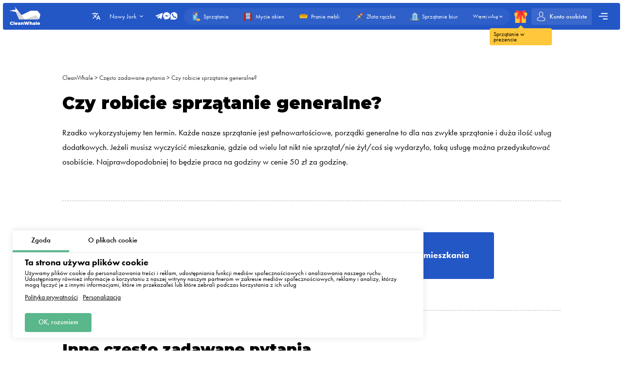

--- FILE ---
content_type: text/html; charset=utf-8
request_url: https://cleanwhale.us/pl/questions-and-answers/czy-robicie-sprzatanie-generalne
body_size: 14267
content:
<!DOCTYPE html>
<html xmlns="http://www.w3.org/1999/xhtml" lang="pl" xml:lang="pl">
<head>
	<meta charset="UTF-8" />
	<title>Czy robicie sprzątanie generalne?</title>
	
		<link rel="canonical" href="https://cleanwhale.us/pl/questions-and-answers/czy-robicie-sprzatanie-generalne">
	
	<meta name="viewport" content="width=device-width, initial-scale=1.0">
	<meta name="description" content="Rzadko wykorzystujemy ten termin. Każde nasze sprzątanie jest pełnowartościowe, porządki generalne to dla nas zwykłe sprzątanie i duża ilość usług dodatkowych. Jeżeli musisz wyczyścić mieszkanie, gdzie od wielu lat nikt nie sprzątał/nie żył/coś się wydarzyło, taką usługę można przedyskutować osobiście. Najprawdopodobniej to będzie praca na godziny w cenie 50 zł za godzinę.">
	<meta name="keywords" content="">
	<!-- languages !-->
	
	
		<link rel="alternate" hreflang="pl" href="https://cleanwhale.us/pl/questions-and-answers/czy-robicie-sprzatanie-generalne" />
		<link rel="alternate" hreflang="x-default" href="https://cleanwhale.us/pl/questions-and-answers/czy-robicie-sprzatanie-generalne" />
	
	<link rel="shortcut icon" href="/assets/favicons/favicon-16x16.png"/>

	<!-- add css !-->
	
		<link rel="stylesheet" href="/assets/frontend/build/css/base.css?v=1.0.5.7" type="text/css"/>
	
		<link rel="stylesheet" href="/assets/frontend/build/css/pages.css?v=1.0.5.7" type="text/css"/>
	
		<link rel="stylesheet" href="/assets/frontend/build/css/questions.css?v=1.0.5.7" type="text/css"/>
	

	<link rel="apple-touch-icon" sizes="57x57" href="/assets/favicons/apple-icon-57x57.png">
	<link rel="apple-touch-icon" sizes="60x60" href="/assets/favicons/apple-icon-60x60.png">
	<link rel="apple-touch-icon" sizes="72x72" href="/assets/favicons/apple-icon-72x72.png">
	<link rel="apple-touch-icon" sizes="76x76" href="/assets/favicons/apple-icon-76x76.png">
	<link rel="apple-touch-icon" sizes="76x76" href="/assets/favicons/apple-icon-76x76.png">
	<link rel="apple-touch-icon" sizes="114x114" href="/assets/favicons/apple-icon-114x114.png">
	<link rel="apple-touch-icon" sizes="120x120" href="/assets/favicons/apple-icon-120x120.png">
	<link rel="apple-touch-icon" sizes="144x144" href="/assets/favicons/apple-icon-144x144.png">
	<link rel="apple-touch-icon" sizes="152x152" href="/assets/favicons/apple-icon-152x152.png">
	<link rel="apple-touch-icon" sizes="180x180" href="/assets/favicons/apple-icon-180x180.png">
	<link rel="icon" type="image/png" sizes="192x192" href="/assets/favicons/android-icon-192x192.png">
	<link rel="icon" type="image/png" sizes="32x32" href="/assets/favicons/favicon-32x32.png">
	<link rel="icon" type="image/png" sizes="96x96" href="/assets/favicons/favicon-96x96.png">
	<link rel="icon" type="image/png" sizes="16x16" href="/assets/favicons/favicon-16x16.png">
	<link rel="manifest" href="/assets/favicons/manifest.json">
	<meta name="msapplication-TileColor" content="#ffffff">
	<meta name="msapplication-TileImage" content="/assets/favicons/ms-icon-144x144.png">
	<meta name="theme-color" content="#ffffff">
	<meta property="og:locale" content="pl" />
	<meta property="og:title" content="Czy robicie sprzątanie generalne?"/>
	<meta property="og:type" content="website"/>
	<meta property="og:url" content="https://cleanwhale.us/pl/questions-and-answers/czy-robicie-sprzatanie-generalne"/>
	<meta property="og:site_name" content="Firma sprzątająca CleanWhale - Sprzątanie mieszkań Warszawa"/>
	<meta property="og:description" content="Rzadko wykorzystujemy ten termin. Każde nasze sprzątanie jest pełnowartościowe, porządki generalne to dla nas zwykłe sprzątanie i duża ilość usług dodatkowych. Jeżeli musisz wyczyścić mieszkanie, gdzie od wielu lat nikt nie sprzątał/nie żył/coś się wydarzyło, taką usługę można przedyskutować osobiście. Najprawdopodobniej to będzie praca na godziny w cenie 50 zł za godzinę." />

	
		<meta property="og:image" content="/assets/frontend/images/social/new york/pl.png"/>
		<meta property="og:image:width" content="1200" />
		<meta property="og:image:height" content="627" />
		<link rel="image_src" href="/assets/frontend/images/social/new york/pl.png">
	
	
</head>


<body class="questions order-page"
	  data-consent-mode="enabled"
	  data-google-tag-id="G-04GGNHEZQ5" 
>





<!-- choose language !-->
<div class="choose-language">
	<div class="content rounded">
		<div class="close">
			<img width="20" height="20" class="animate" src="/assets/frontend/images/icons/close.svg" alt="Close">
		</div>
		<div class="title">Wybierz język</div>
		<div class="languages">
			
				<a 
				   data-locale="pl"
				   href="https://cleanwhale.us/pl/questions-and-answers/czy-robicie-sprzatanie-generalne"
				   class="rounded active"
				>Polski</a>
			
				<a 
				   data-locale="en"
				   href="https://cleanwhale.us"
				   class="rounded "
				>English</a>
			
				<a 
				   data-locale="be"
				   href="https://cleanwhale.us/be"
				   class="rounded "
				>Беларуская</a>
			
				<a 
				   data-locale="lv"
				   href="https://cleanwhale.us/lv"
				   class="rounded "
				>Latviešu</a>
			
				<a 
				   data-locale="uk"
				   href="https://cleanwhale.us/uk"
				   class="rounded "
				>Українська</a>
			
				<a 
				   data-locale="de"
				   href="https://cleanwhale.us/de"
				   class="rounded "
				>Deutsch</a>
			
				<a 
				   data-locale="ru"
				   href="https://cleanwhale.us/ru"
				   class="rounded "
				>Русский</a>
			
				<a 
				   data-locale="cs"
				   href="https://cleanwhale.us/cs"
				   class="rounded "
				>Čeština</a>
			
		</div>
	</div>
	<div class="bg"></div>
</div>

<!-- cookie message !-->

	
		<div class="cookie-messages">
			<div class="ajax-loader rounded">
				<div class="spinner">
					<div class="bounce1"></div>
					<div class="bounce2"></div>
					<div class="bounce3"></div>
				</div>
			</div>
			<div class="tabs">
				<div class="tab active" data-target="consent">Zgoda</div>
				<div class="tab" data-target="about">O plikach cookie</div>
			</div>
			<div class="tabs-content">
				<div class="tab consent active">
					<div class="title">Ta strona używa plików cookie</div>
					<div class="text">Używamy plików cookie do personalizowania treści i reklam, udostępniania funkcji mediów społecznościowych i analizowania naszego ruchu. Udostępniamy również informacje o korzystaniu z naszej witryny naszym partnerom w zakresie mediów społecznościowych, reklamy i analizy, którzy mogą łączyć je z innymi informacjami, które im przekazałeś lub które zebrali podczas korzystania z ich usług</div>
					<div class="text-actions">
						<a class="privacy-policy" href="https://cleanwhale.us/pl/privacy-policy">Polityka prywatności</a>
						<a href="https://cleanwhale.us/pl/cookies-policy#customize">Personalizacja</a>
					</div>
				</div>
				<div class="tab about">
					<div class="text">
						<p>
							Pliki cookie (ciasteczka) to małe pliki tekstowe, które mogą być stosowane przez strony internetowe, aby użytkownicy mogli korzystać ze stron w bardziej sprawny sposób.
						</p>
						<p>
							Prawo stanowi, że możemy przechowywać pliki cookie na urządzeniu użytkownika, jeśli jest to niezbędne do funkcjonowania niniejszej strony. Do wszystkich innych rodzajów plików cookie potrzebujemy zezwolenia użytkownika.
						</p>
						<p>
							Niniejsza strona korzysta z różnych rodzajów plików cookie. Niektóre pliki cookie umieszczane są przez usługi stron trzecich, które pojawiają się na naszych stronach.
						</p>
						<p>
							W dowolnej chwili możesz wycofać swoją zgodę w Deklaracji dot. plików cookie na naszej witrynie.
						</p>
						<p>
							<a class="privacy-policy" href="https://cleanwhale.us/pl/cookies-policy">Dowiedz się więcej na temat tego, kim jesteśmy, jak można się z nami skontaktować i w jaki sposób przetwarzamy dane osobowe w ramach Polityki prywatności.</a>
						</p>
					</div>
				</div>
			</div>
			<div class="actions">
				<!--<div class="button rounded animate deny">Odmowa</div>
				<a href="https://cleanwhale.us/pl/cookies-policy#customize" class="button customize rounded animate">Personalizacja</a>!-->
				<div class="button rounded animate allow">OK, rozumiem</div>
			</div>
		</div>
	


<header class="container container__header ">
	<div class="container__header-content rounded">
		<div class="logo">
			<a href="https://cleanwhale.us/pl">
				
					<img width="200" height="120" itemprop="logo" src="/assets/images/logos/white/pl.svg" alt="Firma sprzątająca CleanWhale - Sprzątanie mieszkań Warszawa">
				
			</a>
		</div>
		<div class="content">
			<div class="choose-language-icon">
				<img width="20" height="20" class="animate" src="/assets/frontend/images/icons/languages-white.svg" alt="">
			</div>
			
			<div class="location">
				<div class="active rounded animate">
					<span>Nowy Jork</span>
					<img width="20" height="20" class="animate" src="/assets/frontend/images/icons/hr-location-white.svg" alt="Nowy Jork">
				</div>
				<div class="locations rounded">
					
						
							<div class="country">
								<div class="name">Stany Zjednoczone</div>
								<div class="countryItems">
									
										
											<a target="_blank" href="https://cleanwhale.us">Nowy Jork</a>
										
									
								</div>
							</div>
						
					
						
							<div class="country">
								<div class="name">Polska</div>
								<div class="countryItems">
									
										
											<a target="_blank" href="https://cleanwhale.pl">Warszawa</a>
										
									
										
											<a target="_blank" href="https://krakow.cleanwhale.pl">Kraków</a>
										
									
										
											<a target="_blank" href="https://wroclaw.cleanwhale.pl">Wrocław</a>
										
									
										
											<a target="_blank" href="https://gdansk.cleanwhale.pl">Gdańsk</a>
										
									
										
											<a target="_blank" href="https://lodz.cleanwhale.pl">Łódź</a>
										
									
										
											<a target="_blank" href="https://poznan.cleanwhale.pl">Poznań</a>
										
									
										
											<a target="_blank" href="https://katowice.cleanwhale.pl">Katowice</a>
										
									
										
											<a target="_blank" href="https://lublin.cleanwhale.pl">Lublin</a>
										
									
										
											<a target="_blank" href="https://bialystok.cleanwhale.pl">Białystok</a>
										
									
								</div>
							</div>
						
					
						
							<div class="country">
								<div class="name">Niemcy</div>
								<div class="countryItems">
									
										
											<a target="_blank" href="https://cleanwhale.de">Berlin</a>
										
									
										
											<a target="_blank" href="https://hamburg.cleanwhale.de">Hamburg</a>
										
									
										
											<a target="_blank" href="https://munchen.cleanwhale.de">Monachium</a>
										
									
										
											<a target="_blank" href="https://frankfurt.cleanwhale.de">Frankfurt</a>
										
									
								</div>
							</div>
						
					
						
							<div class="country">
								<div class="name">Ukraina</div>
								<div class="countryItems">
									
										
											<a target="_blank" href="https://kytt.com.ua">Kijów</a>
										
									
								</div>
							</div>
						
					
						
							<div class="country">
								<div class="name">Łotwa</div>
								<div class="countryItems">
									
										
											<a target="_blank" href="https://cleanwhale.lv">Ryga</a>
										
									
								</div>
							</div>
						
					
						
							<div class="country">
								<div class="name">Białoruś</div>
								<div class="countryItems">
									
										
											<a target="_blank" href="https://kitt.by">Mińsk</a>
										
									
								</div>
							</div>
						
					
						
							<div class="country">
								<div class="name">Czechy</div>
								<div class="countryItems">
									
										
											<a target="_blank" href="https://cleanwhale.cz">Praga</a>
										
									
										
											<a target="_blank" href="https://brno.cleanwhale.cz">Brno</a>
										
									
								</div>
							</div>
						
					
						
							<div class="country">
								<div class="name">Słowacja</div>
								<div class="countryItems">
									
										
											<a target="_blank" href="https://whale.sk">Bratysława</a>
										
									
								</div>
							</div>
						
					
					<a href="/cdn-cgi/l/email-protection#fb8b9a898f959e8988bb98979e9a958c939a979ed58b97" class="franchiseLink">
						<img src="/assets/frontend/images/icons/addBlack.svg" alt="CleanWhale franchise in your city" />
						<span>Otwórz franczyzę CleanWhale w swoim mieście</span>
					</a>
				</div>
			</div>
			<div class="contacts animate ">
				
				<div class="social-messengers">
					
						<a href="https://t.me/CleanWhale_Warsaw_customers_bot" target="_blank">
							<img width="20" height="20" class="animate" src="/assets/frontend/images/icons/telegram.svg" alt="telegram">
						</a>
					
					
					
						<a href="https://m.me/cleanwhale" target="_blank">
							<img width="20" height="20" class="animate" src="/assets/frontend/images/icons/facebook.svg" alt="facebook">
						</a>
					
					
					
						<a href="https://api.whatsapp.com/send?phone=48732106566" target="_blank">
							<img width="20" height="20" class="animate" src="/assets/frontend/images/icons/whatsapp.svg" alt="whatsapp">
						</a>
					
				</div>
				
			</div>
			<div class="order-types" itemscope itemtype="http://www.schema.org/SiteNavigationElement">
				
					<a itemprop="url"
					   href="/order"
					   class="">
						<img width="20" height="20"
							 class="animate"
							 src="/assets/frontend/images/icons/default-order.svg"
							 alt="Sprzątanie">
						<span itemprop="name">Sprzątanie</span>
					</a>
				
					<a itemprop="url"
					   href="/windows"
					   class="">
						<img width="20" height="20"
							 class="animate"
							 src="/assets/frontend/images/icons/window-order.svg"
							 alt="Mycie okien">
						<span itemprop="name">Mycie okien</span>
					</a>
				
					<a itemprop="url"
					   href="/dry-cleaning"
					   class="">
						<img width="20" height="20"
							 class="animate"
							 src="/assets/frontend/images/icons/dry-order.svg"
							 alt="Pranie mebli">
						<span itemprop="name">Pranie mebli</span>
					</a>
				
					<a itemprop="url"
					   href="/handyman"
					   class="">
						<img width="20" height="20"
							 class="animate"
							 src="/assets/frontend/images/icons/handyman-order.svg"
							 alt="Złota rączka">
						<span itemprop="name">Złota rączka</span>
					</a>
				
					<a itemprop="url"
					   href="/office"
					   class="">
						<img width="20" height="20"
							 class="animate"
							 src="/assets/frontend/images/icons/office-order.svg"
							 alt="Sprzątanie biur">
						<span itemprop="name">Sprzątanie biur</span>
					</a>
				
				<div class="show-more animate">
					<span itemprop="name">Więcej usług</span>
					<img width="20" height="20" class="animate" src="/assets/frontend/images/icons/hr-location-white.svg" alt="Pranie mebli">
				</div>
			</div>
			<a href="https://cleanwhale.us/pl/gift" class="gift">
				<img width="20" height="20" class="animate" src="/assets/frontend/images/icons/gift.svg" alt="Sprzątanie w prezencie">
				<span class="content">
				<span class="triangle"></span>
				<span class="text rounded">Sprzątanie w prezencie</span>
			</span>
			</a>
			
			
			<a href="https://cleanwhale.us/pl/account/login" class="account rounded ">
				<img width="20" height="20" class="animate" src="/assets/frontend/images/icons/account-logged.svg" alt="Account">
				<span>Konto osobiste</span>
				
			</a>
			<div class="mobile-burger">
				<img class="close" width="20" height="20" src="/assets/frontend/images/icons/close-white.svg" alt="Close menu">
				<img class="show" width="20" height="20" src="/assets/frontend/images/icons/menu-burger-white.svg" alt="Show menu">
			</div>
			<div class="menu-container">
				<div class="menu-burger rounded animate">
					<img width="20" height="20" src="/assets/frontend/images/icons/menu-burger-white.svg" alt="Show menu">
				</div>
				<div class="menu">
					<div class="menus">
						<menu itemscope itemtype="http://www.schema.org/SiteNavigationElement">
							<li itemprop="name"><a itemprop="url" href="https://cleanwhale.us/pl/about">O nas</a></li>
							<li itemprop="name"><a itemprop="url" href="https://cleanwhale.us/pl/services">Nasze usługi</a></li>
							<li itemprop="name"><a itemprop="url" href="https://cleanwhale.us/pl/what-we-clean">Co sprzątamy</a></li>
							<li itemprop="name"><a itemprop="url" href="https://cleanwhale.us/pl/prices">Cennik usług</a></li>
							<li itemprop="name"><a itemprop="url" href="https://cleanwhale.us/pl/subscription">Sprzątanie w abonamencie</a></li>
						</menu>
						<menu itemscope itemtype="http://www.schema.org/SiteNavigationElement">
							<li itemprop="name"><a itemprop="url" href="https://cleanwhale.us/pl/reviews">Opinie</a></li>
							<li itemprop="name"><a itemprop="url" href="https://cleanwhale.us/pl/referral-program">Program poleceń</a></li>
							<li itemprop="name"><a itemprop="url" href="https://cleanwhale.us/pl/questions-and-answers">Pytania i odpowiedzi</a></li>
							<li itemprop="name" class="discounts">
								<a itemprop="url" href="https://cleanwhale.us/pl/discounts">
									<img width="20" height="20" src="/assets/frontend/images/icons/discounts.svg" alt="Zniżki i promocje">
									Zniżki i promocje
								</a>
							</li>
						</menu>
						<menu itemscope itemtype="http://www.schema.org/SiteNavigationElement">
							<li itemprop="name"><a itemprop="url" href="https://cleanwhale.us/pl/partners">Nasi partnerzy</a></li>
							<li itemprop="name"><a itemprop="url" href="https://cleanwhale.us/pl/business">Propozycje dla biznesu</a></li>
							
							
								<li itemprop="name"><a itemprop="url" href="https://cleanwhale.us/pl/blog">Blog</a></li>
							
						</menu>
					</div>
					<div class="banners">
						
							<a rel="nofollow"  href="https://cleanwhale.us/pl/order/1/1/once/start" class="banner start rounded">
								<img width="20" height="20" src="/assets/frontend/images/icons/rocket.svg" alt="Zniżki i promocje">
								<div class="banner-content">
									<span>Złóż pierwsze zamówienie</span>
									<p>Promokod start - zniżka 15%</p>
								</div>
							</a>
						
					</div>
				</div>
			</div>
		</div>
	</div>
	<div class="serviceFullMenu rounded">
		<div class="close animate">
			<img src="/assets/frontend/images/icons/close-white.svg" alt="Close" />
		</div>
		<div class="serviceFullMenu-header">
			<a href="https://cleanwhale.us/pl/services" class="allServices">
				<span>Wszystkie nasze usługi</span>
				<img src="/assets/frontend/images/icons/right-arrow-white.svg" alt="Out services">
			</a>
			<a href="https://cleanwhale.us/pl/become-partner" class="becomePartner">
				<img src="/assets/frontend/images/icons/add-green.svg" alt="Chcesz zostać partnerem platformy?">
				<span>Chcesz zostać partnerem platformy?</span>
			</a>
		</div>
		<div class="serviceFullMenu-main">
			
		</div>
		<div class="serviceFullMenu-subTitle">Inne usługi</div>
		<div class="serviceFullMenu-content">
			
				<div class="serviceFullMenu-content-category" itemscope itemtype="http://www.schema.org/SiteNavigationElement">
					<div class="serviceFullMenu-content-category-name animate">
						<img width="20" height="20" class="serviceCategory-image" src="" alt="Sprzątanie" />
						<span>Sprzątanie</span>
						<img width="20" height="20" class="animate hr" src="/assets/frontend/images/icons/hr-location.svg" alt="Sprzątanie">
						<img width="20" height="20" class="animate hr hr-white" src="/assets/frontend/images/icons/hr-location-white.svg" alt="Sprzątanie">
					</div>
					<div class="serviceFullMenu-content-category-content">
						
							<a itemprop="url"
							   href="/order"
							   class="rounded ">
								<img width="20" height="20"
									 class="animate"
									 src="/assets/frontend/images/icons/default-order.svg"
									 alt="Sprzątanie mieszkań">
								<span itemprop="name">Sprzątanie mieszkań</span>
							</a>
						
							<a itemprop="url"
							   href="/house-cleaning"
							   class="rounded ">
								<img width="20" height="20"
									 class="animate"
									 src="/assets/frontend/images/icons/order/private-house.svg"
									 alt="Sprzątanie domów">
								<span itemprop="name">Sprzątanie domów</span>
							</a>
						
							<a itemprop="url"
							   href="/renovation"
							   class="rounded ">
								<img width="20" height="20"
									 class="animate"
									 src="/assets/frontend/images/icons/repair-order.svg"
									 alt="Sprzątanie po remoncie">
								<span itemprop="name">Sprzątanie po remoncie</span>
							</a>
						
							<a itemprop="url"
							   href="/kitchen"
							   class="rounded ">
								<img width="20" height="20"
									 class="animate"
									 src="/assets/frontend/images/icons/kitchen-order.svg"
									 alt="Sprzątanie kuchni">
								<span itemprop="name">Sprzątanie kuchni</span>
							</a>
						
					</div>
				</div>
			
				<div class="serviceFullMenu-content-category" itemscope itemtype="http://www.schema.org/SiteNavigationElement">
					<div class="serviceFullMenu-content-category-name animate">
						<img width="20" height="20" class="serviceCategory-image" src="" alt="Pranie mebli" />
						<span>Pranie mebli</span>
						<img width="20" height="20" class="animate hr" src="/assets/frontend/images/icons/hr-location.svg" alt="Pranie mebli">
						<img width="20" height="20" class="animate hr hr-white" src="/assets/frontend/images/icons/hr-location-white.svg" alt="Pranie mebli">
					</div>
					<div class="serviceFullMenu-content-category-content">
						
							<a itemprop="url"
							   href="/dry-cleaning"
							   class="rounded ">
								<img width="20" height="20"
									 class="animate"
									 src="/assets/frontend/images/icons/dry-order.svg"
									 alt="Pranie mebli">
								<span itemprop="name">Pranie mebli</span>
							</a>
						
							<a itemprop="url"
							   href="/dry-cleaning"
							   class="rounded ">
								<img width="20" height="20"
									 class="animate"
									 src="/assets/images/icons/services/sofa.svg"
									 alt="Pranie kanapy">
								<span itemprop="name">Pranie kanapy</span>
							</a>
						
							<a itemprop="url"
							   href="/dry-cleaning"
							   class="rounded ">
								<img width="20" height="20"
									 class="animate"
									 src="/assets/images/icons/services/carpet-yellow.svg"
									 alt="Pranie dywanów">
								<span itemprop="name">Pranie dywanów</span>
							</a>
						
							<a itemprop="url"
							   href="/dry-cleaning"
							   class="rounded ">
								<img width="20" height="20"
									 class="animate"
									 src="/assets/images/icons/services/sofa-corner.svg"
									 alt="Pranie narożnika">
								<span itemprop="name">Pranie narożnika</span>
							</a>
						
							<a itemprop="url"
							   href="/dry-cleaning"
							   class="rounded ">
								<img width="20" height="20"
									 class="animate"
									 src="/assets/images/icons/services/single-mattress.svg"
									 alt="Pranie materacy">
								<span itemprop="name">Pranie materacy</span>
							</a>
						
							<a itemprop="url"
							   href="/dry-cleaning"
							   class="rounded ">
								<img width="20" height="20"
									 class="animate"
									 src="/assets/images/icons/services/office-chair.svg"
									 alt="Pranie fotela">
								<span itemprop="name">Pranie fotela</span>
							</a>
						
					</div>
				</div>
			
				<div class="serviceFullMenu-content-category" itemscope itemtype="http://www.schema.org/SiteNavigationElement">
					<div class="serviceFullMenu-content-category-name animate">
						<img width="20" height="20" class="serviceCategory-image" src="" alt="Biura, magazyny, hale przemysłowe" />
						<span>Biura, magazyny, hale przemysłowe</span>
						<img width="20" height="20" class="animate hr" src="/assets/frontend/images/icons/hr-location.svg" alt="Biura, magazyny, hale przemysłowe">
						<img width="20" height="20" class="animate hr hr-white" src="/assets/frontend/images/icons/hr-location-white.svg" alt="Biura, magazyny, hale przemysłowe">
					</div>
					<div class="serviceFullMenu-content-category-content">
						
							<a itemprop="url"
							   href="/office"
							   class="rounded ">
								<img width="20" height="20"
									 class="animate"
									 src="/assets/frontend/images/icons/office-order.svg"
									 alt="Sprzątanie biur">
								<span itemprop="name">Sprzątanie biur</span>
							</a>
						
					</div>
				</div>
			
				<div class="serviceFullMenu-content-category" itemscope itemtype="http://www.schema.org/SiteNavigationElement">
					<div class="serviceFullMenu-content-category-name animate">
						<img width="20" height="20" class="serviceCategory-image" src="" alt="Mycie okien" />
						<span>Mycie okien</span>
						<img width="20" height="20" class="animate hr" src="/assets/frontend/images/icons/hr-location.svg" alt="Mycie okien">
						<img width="20" height="20" class="animate hr hr-white" src="/assets/frontend/images/icons/hr-location-white.svg" alt="Mycie okien">
					</div>
					<div class="serviceFullMenu-content-category-content">
						
							<a itemprop="url"
							   href="/windows"
							   class="rounded ">
								<img width="20" height="20"
									 class="animate"
									 src="/assets/frontend/images/icons/window-order.svg"
									 alt="Mycie okien">
								<span itemprop="name">Mycie okien</span>
							</a>
						
					</div>
				</div>
			
				<div class="serviceFullMenu-content-category" itemscope itemtype="http://www.schema.org/SiteNavigationElement">
					<div class="serviceFullMenu-content-category-name animate">
						<img width="20" height="20" class="serviceCategory-image" src="" alt="Złota rączka, drobne naprawy" />
						<span>Złota rączka, drobne naprawy</span>
						<img width="20" height="20" class="animate hr" src="/assets/frontend/images/icons/hr-location.svg" alt="Złota rączka, drobne naprawy">
						<img width="20" height="20" class="animate hr hr-white" src="/assets/frontend/images/icons/hr-location-white.svg" alt="Złota rączka, drobne naprawy">
					</div>
					<div class="serviceFullMenu-content-category-content">
						
							<a itemprop="url"
							   href="/handyman"
							   class="rounded ">
								<img width="20" height="20"
									 class="animate"
									 src="/assets/frontend/images/icons/handyman-order.svg"
									 alt="Złota rączka">
								<span itemprop="name">Złota rączka</span>
							</a>
						
							<a itemprop="url"
							   href="/handyman"
							   class="rounded ">
								<img width="20" height="20"
									 class="animate"
									 src="/assets/images/icons/services/types/electrician.svg"
									 alt="Elektryk">
								<span itemprop="name">Elektryk</span>
							</a>
						
							<a itemprop="url"
							   href="/handyman"
							   class="rounded ">
								<img width="20" height="20"
									 class="animate"
									 src="/assets/images/icons/services/types/carpenter.svg"
									 alt="Usługi stolarskie">
								<span itemprop="name">Usługi stolarskie</span>
							</a>
						
							<a itemprop="url"
							   href="/handyman"
							   class="rounded ">
								<img width="20" height="20"
									 class="animate"
									 src="/assets/images/icons/services/types/plumber.svg"
									 alt="Hydraulik">
								<span itemprop="name">Hydraulik</span>
							</a>
						
							<a itemprop="url"
							   href="/handyman"
							   class="rounded ">
								<img width="20" height="20"
									 class="animate"
									 src="/assets/images/icons/services/types/handyman.svg"
									 alt="Usługi ślusarskie">
								<span itemprop="name">Usługi ślusarskie</span>
							</a>
						
							<a itemprop="url"
							   href="/wall-painting"
							   class="rounded ">
								<img width="20" height="20"
									 class="animate"
									 src="/assets/images/icons/services/paint-roller.svg"
									 alt="Malowanie ścian">
								<span itemprop="name">Malowanie ścian</span>
							</a>
						
					</div>
				</div>
			
		</div>
		<div class="serviceFullMenu-link">
			<a href="https://cleanwhale.us/pl/services">
				<span>Lista wszystkich naszych usług</span>
				<img width="20" height="20" src="/assets/frontend/images/icons/right-arrow.svg" alt="Lista wszustkich naszych uslug" />
			</a>
		</div>
	</div>
	<div class="mobile-menu rounded animate">
		<div class="contacts">
			
			<div class="social-messengers-title">
				<span>Masz jakieś pytania?</span>
				<strong>Napisz do nas!</strong>
			</div>
			<div class="social-messengers">
				
					<a href="https://t.me/CleanWhale_Warsaw_customers_bot" target="_blank" class="telegram">
						<img width="20" height="20" class="animate" src="/assets/frontend/images/icons/telegram.svg" alt="telegram">
					</a>
				
				
				
					<a href="https://m.me/cleanwhale" target="_blank" class="messenger">
						<img width="20" height="20" class="animate" src="/assets/frontend/images/icons/facebook.svg" alt="facebook">
					</a>
				
				
				
					<a href="https://api.whatsapp.com/send?phone=48732106566" target="_blank" class="whatsapp">
						<img width="20" height="20" class="animate" src="/assets/frontend/images/icons/whatsapp.svg" alt="whatsapp">
					</a>
				
			</div>
		</div>
		
		<div class="menu-item menu-item-services">
			<a href="https://cleanwhale.us/pl/services" class="title">Nasze usługi</a>
			<div class="mainServices">
				
			</div>
			<div class="title">Inne usługi</div>
			<div class="content">
				
					<div class="servicesCategory">
						<div class="servicesCategory-name rounded">
							<img width="20" height="20" class="serviceCategory-image" src="" />
							<span>Sprzątanie</span>
							<img width="20" height="20" class="animate hr" src="/assets/frontend/images/icons/hr-location.svg" alt="Sprzątanie">
							<img width="20" height="20" class="animate hr hr-white" src="/assets/frontend/images/icons/hr-location-white.svg" alt="Sprzątanie">
						</div>
						<div class="servicesCategory-content">
							
								<a itemprop="url"
								   href="/order"
								   class="rounded ">
									<img width="20" height="20"
										 class="animate"
										 src="/assets/frontend/images/icons/default-order.svg"
										 alt="Sprzątanie mieszkań">
									<span itemprop="name">Sprzątanie mieszkań</span>
								</a>
							
								<a itemprop="url"
								   href="/house-cleaning"
								   class="rounded ">
									<img width="20" height="20"
										 class="animate"
										 src="/assets/frontend/images/icons/order/private-house.svg"
										 alt="Sprzątanie domów">
									<span itemprop="name">Sprzątanie domów</span>
								</a>
							
								<a itemprop="url"
								   href="/renovation"
								   class="rounded ">
									<img width="20" height="20"
										 class="animate"
										 src="/assets/frontend/images/icons/repair-order.svg"
										 alt="Sprzątanie po remoncie">
									<span itemprop="name">Sprzątanie po remoncie</span>
								</a>
							
								<a itemprop="url"
								   href="/kitchen"
								   class="rounded ">
									<img width="20" height="20"
										 class="animate"
										 src="/assets/frontend/images/icons/kitchen-order.svg"
										 alt="Sprzątanie kuchni">
									<span itemprop="name">Sprzątanie kuchni</span>
								</a>
							
						</div>
					</div>
				
					<div class="servicesCategory">
						<div class="servicesCategory-name rounded">
							<img width="20" height="20" class="serviceCategory-image" src="" />
							<span>Pranie mebli</span>
							<img width="20" height="20" class="animate hr" src="/assets/frontend/images/icons/hr-location.svg" alt="Pranie mebli">
							<img width="20" height="20" class="animate hr hr-white" src="/assets/frontend/images/icons/hr-location-white.svg" alt="Pranie mebli">
						</div>
						<div class="servicesCategory-content">
							
								<a itemprop="url"
								   href="/dry-cleaning"
								   class="rounded ">
									<img width="20" height="20"
										 class="animate"
										 src="/assets/frontend/images/icons/dry-order.svg"
										 alt="Pranie mebli">
									<span itemprop="name">Pranie mebli</span>
								</a>
							
								<a itemprop="url"
								   href="/dry-cleaning"
								   class="rounded ">
									<img width="20" height="20"
										 class="animate"
										 src="/assets/images/icons/services/sofa.svg"
										 alt="Pranie kanapy">
									<span itemprop="name">Pranie kanapy</span>
								</a>
							
								<a itemprop="url"
								   href="/dry-cleaning"
								   class="rounded ">
									<img width="20" height="20"
										 class="animate"
										 src="/assets/images/icons/services/carpet-yellow.svg"
										 alt="Pranie dywanów">
									<span itemprop="name">Pranie dywanów</span>
								</a>
							
								<a itemprop="url"
								   href="/dry-cleaning"
								   class="rounded ">
									<img width="20" height="20"
										 class="animate"
										 src="/assets/images/icons/services/sofa-corner.svg"
										 alt="Pranie narożnika">
									<span itemprop="name">Pranie narożnika</span>
								</a>
							
								<a itemprop="url"
								   href="/dry-cleaning"
								   class="rounded ">
									<img width="20" height="20"
										 class="animate"
										 src="/assets/images/icons/services/single-mattress.svg"
										 alt="Pranie materacy">
									<span itemprop="name">Pranie materacy</span>
								</a>
							
								<a itemprop="url"
								   href="/dry-cleaning"
								   class="rounded ">
									<img width="20" height="20"
										 class="animate"
										 src="/assets/images/icons/services/office-chair.svg"
										 alt="Pranie fotela">
									<span itemprop="name">Pranie fotela</span>
								</a>
							
						</div>
					</div>
				
					<div class="servicesCategory">
						<div class="servicesCategory-name rounded">
							<img width="20" height="20" class="serviceCategory-image" src="" />
							<span>Biura, magazyny, hale przemysłowe</span>
							<img width="20" height="20" class="animate hr" src="/assets/frontend/images/icons/hr-location.svg" alt="Biura, magazyny, hale przemysłowe">
							<img width="20" height="20" class="animate hr hr-white" src="/assets/frontend/images/icons/hr-location-white.svg" alt="Biura, magazyny, hale przemysłowe">
						</div>
						<div class="servicesCategory-content">
							
								<a itemprop="url"
								   href="/office"
								   class="rounded ">
									<img width="20" height="20"
										 class="animate"
										 src="/assets/frontend/images/icons/office-order.svg"
										 alt="Sprzątanie biur">
									<span itemprop="name">Sprzątanie biur</span>
								</a>
							
						</div>
					</div>
				
					<div class="servicesCategory">
						<div class="servicesCategory-name rounded">
							<img width="20" height="20" class="serviceCategory-image" src="" />
							<span>Mycie okien</span>
							<img width="20" height="20" class="animate hr" src="/assets/frontend/images/icons/hr-location.svg" alt="Mycie okien">
							<img width="20" height="20" class="animate hr hr-white" src="/assets/frontend/images/icons/hr-location-white.svg" alt="Mycie okien">
						</div>
						<div class="servicesCategory-content">
							
								<a itemprop="url"
								   href="/windows"
								   class="rounded ">
									<img width="20" height="20"
										 class="animate"
										 src="/assets/frontend/images/icons/window-order.svg"
										 alt="Mycie okien">
									<span itemprop="name">Mycie okien</span>
								</a>
							
						</div>
					</div>
				
					<div class="servicesCategory">
						<div class="servicesCategory-name rounded">
							<img width="20" height="20" class="serviceCategory-image" src="" />
							<span>Złota rączka, drobne naprawy</span>
							<img width="20" height="20" class="animate hr" src="/assets/frontend/images/icons/hr-location.svg" alt="Złota rączka, drobne naprawy">
							<img width="20" height="20" class="animate hr hr-white" src="/assets/frontend/images/icons/hr-location-white.svg" alt="Złota rączka, drobne naprawy">
						</div>
						<div class="servicesCategory-content">
							
								<a itemprop="url"
								   href="/handyman"
								   class="rounded ">
									<img width="20" height="20"
										 class="animate"
										 src="/assets/frontend/images/icons/handyman-order.svg"
										 alt="Złota rączka">
									<span itemprop="name">Złota rączka</span>
								</a>
							
								<a itemprop="url"
								   href="/handyman"
								   class="rounded ">
									<img width="20" height="20"
										 class="animate"
										 src="/assets/images/icons/services/types/electrician.svg"
										 alt="Elektryk">
									<span itemprop="name">Elektryk</span>
								</a>
							
								<a itemprop="url"
								   href="/handyman"
								   class="rounded ">
									<img width="20" height="20"
										 class="animate"
										 src="/assets/images/icons/services/types/carpenter.svg"
										 alt="Usługi stolarskie">
									<span itemprop="name">Usługi stolarskie</span>
								</a>
							
								<a itemprop="url"
								   href="/handyman"
								   class="rounded ">
									<img width="20" height="20"
										 class="animate"
										 src="/assets/images/icons/services/types/plumber.svg"
										 alt="Hydraulik">
									<span itemprop="name">Hydraulik</span>
								</a>
							
								<a itemprop="url"
								   href="/handyman"
								   class="rounded ">
									<img width="20" height="20"
										 class="animate"
										 src="/assets/images/icons/services/types/handyman.svg"
										 alt="Usługi ślusarskie">
									<span itemprop="name">Usługi ślusarskie</span>
								</a>
							
								<a itemprop="url"
								   href="/wall-painting"
								   class="rounded ">
									<img width="20" height="20"
										 class="animate"
										 src="/assets/images/icons/services/paint-roller.svg"
										 alt="Malowanie ścian">
									<span itemprop="name">Malowanie ścian</span>
								</a>
							
						</div>
					</div>
				
			</div>
			<div class="link">
				<a href="https://cleanwhale.us/pl/services">
					<span>Lista wszystkich naszych usług</span>
					<img width="20" height="20" src="/assets/frontend/images/icons/right-arrow.svg" alt="Lista wszustkich naszych uslug" />
				</a>
			</div>
		</div>
		<a href="https://cleanwhale.us/pl/gift" class="gift rounded">
			<img width="20" height="20" class="animate" src="/assets/frontend/images/icons/gift.svg" alt="Sprzątanie w prezencie">
			<span>Sprzątanie w prezencie</span>
		</a>
		<div class="menu-item menu-item-about">
			<div class="title">O nas</div>
			<ul class="content">
				<li><a href="https://cleanwhale.us/pl/about">O nas</a></li>
				<li><a href="https://cleanwhale.us/pl/prices">Cennik usług</a></li>
				<li><a href="https://cleanwhale.us/pl/questions-and-answers">Pytania i odpowiedzi</a></li>
				<li><a href="https://cleanwhale.us/pl/services">Nasze usługi</a></li>
				
					<li><a href="/vacancy">Oferty pracy</a></li>
				
				<li><a href="https://cleanwhale.us/pl/what-we-clean">Co sprzątamy</a></li>
				<li><a href="https://cleanwhale.us/pl/discounts">Zniżki i promocje</a></li>
				<li><a href="https://cleanwhale.us/pl/reviews">Opinie</a></li>
				<li><a href="https://cleanwhale.us/pl/partners">Nasi partnerzy</a></li>
				<li><a href="https://cleanwhale.us/pl/referral-program">Program bonusowy</a></li>
				<li><a href="https://cleanwhale.us/pl/business">Propozycje dla biznesu</a></li>
				<li><a href="https://cleanwhale.us/pl/subscription">Sprzątanie w abonamencie</a></li>
			</ul>
		</div>
	</div>
</header>
<main>
    <section class="container container__page container__questions container__questions-single" itemscope itemtype="https://schema.org/FAQPage">
        <div class="breadcrumbs">
            <a href="https://cleanwhale.us/pl">CleanWhale</a> <span> > </span>
            <a href="https://cleanwhale.us/pl/questions-and-answers">Często zadawane pytania</a> <span> > </span>
            <a href="https://cleanwhale.us/pl/questions-and-answers/czy-robicie-sprzatanie-generalne">Czy robicie sprzątanie generalne?</a>
        </div>
        <div itemscope itemprop="mainEntity" itemtype="https://schema.org/Question">
            <h1 itemprop="name">Czy robicie sprzątanie generalne?</h1>
            <div class="answer" itemscope itemprop="acceptedAnswer" itemtype="https://schema.org/Answer">
                <div itemprop="text">Rzadko wykorzystujemy ten termin. Każde nasze sprzątanie jest pełnowartościowe, porządki generalne to dla nas zwykłe sprzątanie i duża ilość usług dodatkowych. Jeżeli musisz wyczyścić mieszkanie, gdzie od wielu lat nikt nie sprzątał/nie żył/coś się wydarzyło, taką usługę można przedyskutować osobiście. Najprawdopodobniej to będzie praca na godziny w cenie 50 zł za godzinę.</div>
            </div>
        </div>
        <div class="actions">
            <a href="https://cleanwhale.us/pl/windows" class="button">
                <svg width="34px" height="33px" viewBox="0 0 34 33" version="1.1" xmlns="http://www.w3.org/2000/svg" xmlns:xlink="http://www.w3.org/1999/xlink"> <g id="Page-1" stroke="none" stroke-width="1" fill="none" fill-rule="evenodd"> <g id="Front" transform="translate(-886.000000, -39.000000)"> <g id="Section-1" transform="translate(0.000000, -97.000000)"> <g id="Types" transform="translate(732.000000, 130.000000)"> <g id="Group-6" transform="translate(155.000000, 6.000000)"> <g id="Group"> <rect id="Rectangle" fill="#BCB7B3" fill-rule="nonzero" x="7" y="22" width="19" height="3"></rect> <rect id="Rectangle" fill="#7FABDA" fill-rule="nonzero" x="7" y="4" width="8" height="17"></rect> <rect id="Rectangle" fill="#7FABDA" fill-rule="nonzero" x="17" y="4" width="8" height="17"></rect> <polygon id="Path" fill="#EDE7E9" fill-rule="nonzero" points="27 3.65789474 27 2 6 2 6 3.65789474 15.3947368 3.65789474 15.3947368 21.3421053 7.10526316 21.3421053 7.10526316 23 25.8947368 23 25.8947368 21.3421053 17.6052632 21.3421053 17.6052632 3.65789474"></polygon> <rect id="Rectangle" stroke="#B02721" stroke-width="2" fill="#DD352E" fill-rule="nonzero" stroke-linecap="round" x="0" y="3" width="2" height="29"></rect> <rect id="Rectangle" stroke="#B02721" stroke-width="2" fill="#DD352E" fill-rule="nonzero" stroke-linecap="round" x="3" y="3" width="2" height="29"></rect> <rect id="Rectangle" stroke="#B02721" stroke-width="2" fill="#DD352E" fill-rule="nonzero" stroke-linecap="round" x="4" y="3" width="2" height="29"></rect> <rect id="Rectangle" stroke="#B02721" stroke-width="2" fill="#DD352E" fill-rule="nonzero" stroke-linecap="round" x="26" y="3" width="2" height="29"></rect> <rect id="Rectangle" stroke="#B02721" stroke-width="2" fill="#DD352E" fill-rule="nonzero" stroke-linecap="round" x="27" y="3" width="2" height="29"></rect> <rect id="Rectangle" stroke="#B02721" stroke-width="2" fill="#DD352E" fill-rule="nonzero" stroke-linecap="round" x="30" y="3" width="2" height="29"></rect> <path d="M0,1.5 L32,1.5" id="Path" stroke="#38454F" stroke-width="2" stroke-linecap="round"></path> <g transform="translate(1.000000, 0.000000)" fill="#7383BF" fill-rule="nonzero" id="Path"> <path d="M0.553571429,0 C0.248,0 0,0.2235 0,0.5 L0,2.5 C0,2.7765 0.248,3 0.553571429,3 C0.859142857,3 1.10714286,2.7765 1.10714286,2.5 L1.10714286,0.5 C1.10714286,0.2235 0.859142857,0 0.553571429,0 Z"></path> <path d="M2.76785714,0 C2.46228571,0 2.21428571,0.2235 2.21428571,0.5 L2.21428571,2.5 C2.21428571,2.7765 2.46228571,3 2.76785714,3 C3.07342857,3 3.32142857,2.7765 3.32142857,2.5 L3.32142857,0.5 C3.32142857,0.2235 3.07342857,0 2.76785714,0 Z"></path> <path d="M4.98214286,0 C4.67657143,0 4.42857143,0.2235 4.42857143,0.5 L4.42857143,2.5 C4.42857143,2.7765 4.67657143,3 4.98214286,3 C5.28771429,3 5.53571429,2.7765 5.53571429,2.5 L5.53571429,0.5 C5.53571429,0.2235 5.28771429,0 4.98214286,0 Z"></path> <path d="M26.0178571,0 C25.7122857,0 25.4642857,0.2235 25.4642857,0.5 L25.4642857,2.5 C25.4642857,2.7765 25.7122857,3 26.0178571,3 C26.3234286,3 26.5714286,2.7765 26.5714286,2.5 L26.5714286,0.5 C26.5714286,0.2235 26.3234286,0 26.0178571,0 Z"></path> <path d="M28.2321429,0 C27.9265714,0 27.6785714,0.2235 27.6785714,0.5 L27.6785714,2.5 C27.6785714,2.7765 27.9265714,3 28.2321429,3 C28.5377143,3 28.7857143,2.7765 28.7857143,2.5 L28.7857143,0.5 C28.7857143,0.2235 28.5377143,0 28.2321429,0 Z"></path> <path d="M30.4464286,0 C30.1408571,0 29.8928571,0.2235 29.8928571,0.5 L29.8928571,2.5 C29.8928571,2.7765 30.1408571,3 30.4464286,3 C30.752,3 31,2.7765 31,2.5 L31,0.5 C31,0.2235 30.752,0 30.4464286,0 Z"></path> </g> <polygon id="Path" fill="#A4C9EA" fill-rule="nonzero" points="12.1428571 4 15 4 15 6.63157895 7 14 7 8.73684211"></polygon> <polygon id="Path" fill="#A4C9EA" fill-rule="nonzero" points="22.1428571 4 25 4 25 6.63157895 17 14 17 8.73684211"></polygon> <path d="M17,11.5 L19,11.5" id="Path" stroke="#556080" stroke-width="2" stroke-linecap="round"></path> </g> </g> </g> </g> </g> </g></svg>
                <span>Zamów mycie okien</span>
            </a>
            <a href="https://cleanwhale.us/pl/order" class="button">
                <svg width="35px" height="37px" viewBox="0 0 35 37" version="1.1" xmlns="http://www.w3.org/2000/svg" xmlns:xlink="http://www.w3.org/1999/xlink"> <g id="Page-1" stroke="none" stroke-width="1" fill="none" fill-rule="evenodd"> <g id="Front" transform="translate(-745.000000, -33.000000)" fill-rule="nonzero"> <g id="Section-1" transform="translate(0.000000, -97.000000)"> <g id="Types" transform="translate(732.000000, 130.000000)"> <g id="Group-3"> <g id="Group" transform="translate(13.000000, 0.000000)"> <g transform="translate(0.000000, 13.000000)" fill="#4398D1"> <polygon id="Path" points="22.4725645 21.9535161 4.53258871 21.9535161 1.96976613 2.53283871 25.0353871 2.53283871"></polygon> <rect id="Rectangle" x="0.0476129032" y="0.0269677419" width="26.91" height="2.50587097"></rect> </g> <polygon id="Path" fill="#398CC4" points="2 16 2.32966428 19 24.6703357 19 25 16"></polygon> <polygon id="Path" fill="#726891" points="13 13 4 13 4 7.21429612 6.57140776 4 10.4285922 4 13 7.21429612"></polygon> <rect id="Rectangle" fill="#E8594A" x="6" y="0" width="4" height="4"></rect> <rect id="Rectangle" fill="#7A709C" x="4" y="7" width="9" height="6"></rect> <polygon id="Rectangle" fill="#E66712" transform="translate(23.290178, 5.037251) rotate(-26.526615) translate(-23.290178, -5.037251) " points="22.6281182 2.11520259 23.9168733 2.12294114 23.9522381 7.95929941 22.663483 7.95156086"></polygon> <g transform="translate(14.000000, 0.000000)" fill="#F77219"> <rect id="Rectangle" x="9.321075" y="0" width="2.64825" height="2.48661972"></rect> <path d="M6.010425,4.97330986 L0.051825,4.97330986 C0.051825,2.22676056 2.423325,0 5.348325,0 L9.320775,0 L9.320775,2.48661972 L6.010425,4.97330986 Z" id="Path"></path> </g> <rect id="Rectangle" fill="#D4D4D4" x="17" y="5" width="4" height="3"></rect> <polygon id="Path" fill="#EBEBEB" points="16.9285194 7 20.7857039 7 24 10.3333501 24 13 15 13 15 9.00002517"></polygon> <path d="M31.8750649,27 L30.8963146,27 C30.3069687,27 29.7256941,27.1374945 29.1981573,27.4005891 C28.1294192,27.9355574 26.8706517,27.9355574 25.8019135,27.4005891 C25.2744475,27.1374945 24.6931729,27 24.1037562,27 L23.1250059,27 C21.3993779,27 20,28.3993713 20,30.1249911 L20,33.8750089 C20,35.6006287 21.3993779,37 23.1250059,37 L24.1037562,37 C24.6931021,37 25.2743767,36.8625055 25.8019135,36.5994109 C26.8706517,36.0644426 28.1294192,36.0644426 29.1981573,36.5994109 C29.7256233,36.8625055 30.3068979,37 30.8962438,37 L31.8749941,37 C33.6006221,37 35,35.6006287 35,33.8750089 L35,30.1249911 C35.0000708,28.3993713 33.6006929,27 31.8750649,27 Z" id="Path" fill="#F5A338"></path> <path d="M31.8750649,34 L30.8963146,34 C30.3069687,34 29.7256941,33.8460057 29.1981573,33.551339 L29.1981573,33.551339 C28.1294192,32.9521727 26.8706517,32.9521727 25.8019135,33.551339 L25.8019135,33.551339 C25.2744475,33.8460057 24.6931729,34 24.1037562,34 L23.1250059,34 C21.3993779,34 20,32.4326997 20,30.5 L20,30.5 C20,28.5673003 21.3993779,27 23.1250059,27 L24.1037562,27 C24.6931021,27 25.2743767,27.1539943 25.8019135,27.448661 L25.8019135,27.448661 C26.8706517,28.0478273 28.1294192,28.0478273 29.1981573,27.448661 L29.1981573,27.448661 C29.7256233,27.1539943 30.3068979,27 30.8962438,27 L31.8749941,27 C33.6006221,27 35,28.5673003 35,30.5 L35,30.5 C35.0000708,32.432779 33.6006929,34 31.8750649,34 Z" id="Path" fill="#F9B44D"></path> <g transform="translate(22.000000, 28.000000)" fill="#F5A338" id="Rectangle"> <rect x="8.69797203" y="0.0177777778" width="1.23461538" height="1.30777778"></rect> <rect x="2.52454545" y="0.0177777778" width="1.23461538" height="1.30777778"></rect> <rect x="0.0553146853" y="0.671851852" width="1.23461538" height="1.30777778"></rect> <rect x="6.22874126" y="0.671851852" width="1.23461538" height="1.30777778"></rect> </g> <path d="M17.3275383,18.2307977 L17.3275383,13 L7,13 L7,28.0384416 C7,29.1218428 7.8668373,30 8.93643629,30 L15.3911752,30 C16.460701,30 17.3276115,29.1219169 17.3276115,28.0384416 L17.3276115,21.499963 L19.9482314,22.8272721 C20.6395076,23.1777646 21.4799486,22.8939338 21.8258792,22.194356 C21.8258792,22.1936894 21.8265373,22.1936894 21.8265373,22.1930227 L21.8426968,22.1603585 C22.2041288,21.4417451 21.921447,20.5623287 21.2126951,20.1968743 C21.2101359,20.1955411 21.2069186,20.1936153 21.2036282,20.1922821 L17.3275383,18.2307977 Z" id="Path" fill="#97D3E6"></path> <path d="M21.2021854,20.1923561 L17.3190729,18.2307977 L17.3190729,13 L16.8289407,13 C14.4816392,20.8036442 10.3625073,25.5728465 7,28.3267906 C7.13903315,29.2873121 7.9531609,29.9993334 8.91276802,30 L15.3792015,30 C16.4506651,30 17.3191461,29.1219169 17.3191461,28.0384416 L17.3191461,21.499963 L19.944514,22.8272721 C20.6370427,23.1777646 21.4790064,22.8939338 21.8255637,22.194356 C21.8255637,22.1936894 21.826223,22.1936894 21.826223,22.1930227 L21.8424118,22.1603585 C22.2044987,21.4417451 21.9213047,20.5623287 21.2112687,20.1968743 C21.2080456,20.1956151 21.2054085,20.1936153 21.2021854,20.1923561 Z" id="Path" fill="#8AC9DE"></path> <g transform="translate(9.000000, 23.000000)" fill="#7DBDD1" id="Rectangle"> <rect x="0.0323258427" y="0.0487640449" width="1.38859551" height="6.94337079"></rect> <rect x="2.80951685" y="0.0487640449" width="1.38859551" height="6.94337079"></rect> <rect x="5.58670787" y="0.0487640449" width="1.38859551" height="6.94337079"></rect> </g> </g> </g> </g> </g> </g> </g></svg>
                <span>Zamów sprzątanie mieszkania</span>
            </a>
        </div>
        <h2>Inne często zadawane pytania</h2>
        <div class="items">
            
                
                    <div class="item open">
                        <a href="" class="header">
                            <img class="animate" src="/assets/frontend/images/icons/order/hr.svg" alt="Jak to działa?">
                            <span>Jak dostać zniżkę?</span>
                        </a>
                        <div class="content">
                            <div>Jeżeli korzystasz z naszych usług co tydzień, zniżka będzie wynosić 15%, jeżeli raz na dwa tygodnie – 10% oraz 5% przy sprzątaniu raz w miesiącu.</div>
                        </div>
                    </div>
                    
                
            
                
                    <div class="item ">
                        <a href="" class="header">
                            <img class="animate" src="/assets/frontend/images/icons/order/hr.svg" alt="Jak to działa?">
                            <span>Jak można wykorzystać promokod?</span>
                        </a>
                        <div class="content">
                            <div>Promokody można wprowadzać tylko na stronie internetowej. Po wprowadzeniu parametrów sprzątania i danych kontaktowych zobaczysz pole „promokod”. Użyj swojego kodu, a cena zmieni się natychmiastowo.</div>
                        </div>
                    </div>
                    
                
            
                
                    <div class="item ">
                        <a href="" class="header">
                            <img class="animate" src="/assets/frontend/images/icons/order/hr.svg" alt="Jak to działa?">
                            <span>Jak złożyć zamówienie?</span>
                        </a>
                        <div class="content">
                            <div>Możesz złożyć zamówienie online, przez telefon lub media społecznościowe. Jeżeli składasz zamówienie przez stronę internetową, możesz od razu podpiąć swoją kartę - pieniądze zostaną ściągnięte dopiero po realizacji zamówienia. Jeżeli składasz zamówienie przez telefon/media społecznościowe i chcesz opłacić je kartą, powiedz nam o tym, to otrzymasz link do opłaty na swój telefon/pocztę/komunikator.</div>
                        </div>
                    </div>
                    
                
            
                
                    <div class="item ">
                        <a href="" class="header">
                            <img class="animate" src="/assets/frontend/images/icons/order/hr.svg" alt="Jak to działa?">
                            <span>Jak anulować zamówienie?</span>
                        </a>
                        <div class="content">
                            <div>Przy składaniu zamówienia na stronie internetowej otrzymujesz maila z potwierdzeniem. Tam znajdziesz linki do opłaty, edycji lub anulowania zamówienia. Możesz anulować zamówienie samodzielnie nie później niż 12 godzin przed rozpoczęciem. Jeżeli do rozpoczęcia zamówienia zostanie mniej czasu, zadzwoń na call center lub napisz do nas w komunikatorze.</div>
                        </div>
                    </div>
                    
                
            
                
                    <div class="item ">
                        <a href="" class="header">
                            <img class="animate" src="/assets/frontend/images/icons/order/hr.svg" alt="Jak to działa?">
                            <span>Czy można zamówić czyszczenie chemiczne i sprzątanie jednocześnie?</span>
                        </a>
                        <div class="content">
                            <div>Tak, czyszczeniem chemicznym zajmują się oddzielni specjaliści, dlatego też możesz zamówić czyszczenie chemiczne mebli oddzielnie lub wraz ze sprzątaniem. To nie wpłynie na ogólny czas wykonywania zamówienia.</div>
                        </div>
                    </div>
                    
                
            
                
                    <div class="item ">
                        <a href="" class="header">
                            <img class="animate" src="/assets/frontend/images/icons/order/hr.svg" alt="Jak to działa?">
                            <span>Co mam zrobić, jeśli muszę zmienić zamówienie?</span>
                        </a>
                        <div class="content">
                            <div>Możesz edytować zamówienie zarówno przed, jak i w czasie sprzątania. Możesz to zrobić w koncie osobistym, przez telefon lub komunikator. Jeżeli wskazałeś opłatę kartą, pieniądze są ściągane dopiero po sprzątaniu, dlatego też nie musisz niczego dodatkowo opłacać do momentu wykonywania zamówienia. Po prostu dodawaj/usuwaj opcje, wykonawcy zauważą zmiany.</div>
                        </div>
                    </div>
                    
                
            
                
            
                
                    <div class="item ">
                        <a href="" class="header">
                            <img class="animate" src="/assets/frontend/images/icons/order/hr.svg" alt="Jak to działa?">
                            <span>Gdzie ocenić pracę cleanera?</span>
                        </a>
                        <div class="content">
                            <div>Postaw ocenę po sprzątaniu w swoim koncie osobistym. Jeżeli ocena będzie niska, skontaktujemy się z Tobą i zaczniemy szukać rozwiązania problemu. Jeżeli wysoko ocenisz jakość pracy cleanera, to wpłynie na jego/jej wynagrodzenie.</div>
                        </div>
                    </div>
                    
                
            
                
                    <div class="item ">
                        <a href="" class="header">
                            <img class="animate" src="/assets/frontend/images/icons/order/hr.svg" alt="Jak to działa?">
                            <span>Co się stanie, jeżeli nie będę zadowolony z jakości sprzątania?</span>
                        </a>
                        <div class="content">
                            <div>Znajdziemy rozwiązanie maksymalnie szybko. Jeżeli masz możliwość zrobienia zdjęć – zrób i wyślij nam na pocztę lub komunikator. Od razu Ci odpowiemy i zaczniemy szukać rozwiązania. Reagujemy na krytykę i umiemy naprawiać błędy. Jeżeli jakość sprzątania jest niska, możemy również zwrócić pieniądze i zaproponować bezpłatne sprzątanie.</div>
                        </div>
                    </div>
                    
                
            
                
                    <div class="item ">
                        <a href="" class="header">
                            <img class="animate" src="/assets/frontend/images/icons/order/hr.svg" alt="Jak to działa?">
                            <span>Czy możecie mi przywieźć klucze po posprzątaniu?</span>
                        </a>
                        <div class="content">
                            <div>Tak, mamy usługę dostawy kluczy. Możemy zabrać od Ciebie klucze przed sprzątaniem i potem oddać je z powrotem. Możesz wskazać przy zamówieniu, że potrzebujesz dostawy kluczy i wskazać dodatkowy adres/adresy. Usługę tę można dodać także podczas sprzątania.</div>
                        </div>
                    </div>
                    
                
            
                
                    <div class="item ">
                        <a href="" class="header">
                            <img class="animate" src="/assets/frontend/images/icons/order/hr.svg" alt="Jak to działa?">
                            <span>Kto pracuje w Waszej firmie?</span>
                        </a>
                        <div class="content">
                            <div>Jesteśmy na rynku od 2016 roku. Mamy doświadczony, na bieżąco szkolony zespół, oraz szczegółowy proces rekrutacji. Sprawdzamy wszystkie dane kandydatów, kilkukrotnie przeprowadzamy z nimi rozmowy, oceniamy umiejętności poprzez sprzątania testowe oraz egzaminy. Mamy stały skład pracowników, nie przyjmujemy ludzi do pracy na kilka dni lub tygodni.</div>
                        </div>
                    </div>
                    
                
            
                
                    <div class="item ">
                        <a href="" class="header">
                            <img class="animate" src="/assets/frontend/images/icons/order/hr.svg" alt="Jak to działa?">
                            <span>Czy działacie tylko w Warszawie?</span>
                        </a>
                        <div class="content">
                            <div><p>Przyjmujemy zamówienia z Warszawy i okolic. Po złożeniu zamówienia wybierz swoje miejsce zamieszkania, a my poinformujemy Cię o ewentualnej dopłacie za dojazd.</p>
 
<p>Działamy także w Krakowie i Białymstoku.</p>
</div>
                        </div>
                    </div>
                    
                
            
                
                    <div class="item ">
                        <a href="" class="header">
                            <img class="animate" src="/assets/frontend/images/icons/order/hr.svg" alt="Jak to działa?">
                            <span>Czy sprzątacie domki letniskowe?</span>
                        </a>
                        <div class="content">
                            <div>Tak, sprzątamy domki letniskowe, działki, kamienice i inne niestandardowe mieszkania. Zamówienie można złożyć na stronie internetowej, gdzie od razu zobaczysz wyliczony koszt sprzątania.</div>
                        </div>
                    </div>
                    
                
            
                
                    <div class="item ">
                        <a href="" class="header">
                            <img class="animate" src="/assets/frontend/images/icons/order/hr.svg" alt="Jak to działa?">
                            <span>Czy trzeba zapewniać własne środki czystości?</span>
                        </a>
                        <div class="content">
                            <div><p>Nasi specjaliści mają przy sobie wszystkie niezbędne narzędzia do sprzątania mieszkania i mycia okien. Wykorzystujemy profesjonalne środki czystości Medisept, w razie potrzeby możemy przyjść z odkurzaczem. Każdy Wykonawca ma zestaw z 5-7 detergent&oacute;w, mikrofibry do r&oacute;żnych powierzchni, wiadro i mop, gąbki, skrobak, szczotkę do sierści. Tobie pozostaje tylko otworzyć drzwi.</p></div>
                        </div>
                    </div>
                    
                
            
        </div>
        <!-- ask question !-->
        
<div class="ask-question">
    <label>Dynamiczne wsparcie na żywo</label>
    <div class="social-messengers">
        
            <a href="https://t.me/CleanWhale_Warsaw_customers_bot" target="_blank" class="telegram">
                <img src="/assets/frontend/images/icons/ask-question/telegram.svg" alt="">
                <img class="hover" src="/assets/frontend/images/icons/ask-question/hover/telegram.svg" alt="">
                <span>telegram</span>
            </a>
        
        
        
            <a href="https://m.me/cleanwhale" target="_blank" class="messenger">
                <img src="/assets/frontend/images/icons/ask-question/facebook.svg" alt="">
                <img class="hover" src="/assets/frontend/images/icons/ask-question/hover/facebook.svg" alt="">
                <span>messenger</span>
            </a>
        
        
        
            <a href="https://api.whatsapp.com/send?phone=48732106566" target="_blank" class="whatsapp">
                <img src="/assets/frontend/images/icons/ask-question/whatsapp.svg" alt="">
                <img class="hover" src="/assets/frontend/images/icons/ask-question/hover/whatsapp.svg" alt="">
                <span>whatsapp</span>
            </a>
        
    </div>
    <div class="info">
        Bez robotów i automatycznych odpowiedzi - zadaj pytanie i otrzymaj szybką odpowiedź od człowieka
    </div>
</div>
    </section>
</main>

<script data-cfasync="false" src="/cdn-cgi/scripts/5c5dd728/cloudflare-static/email-decode.min.js"></script><script>
	var baseUrl = 'https://cleanwhale.us/pl',
		googleEnableConversionTracking = true,
		googleConversionSendTo = {
			default: "AW-462801487/F8y-CMuNh84DEM-U19wB",
			windows: "AW-462801487/Pf7ACMTU_9YDEM-U19wB",
			dry: "AW-462801487/9JI1COXU_9YDEM-U19wB",
			renovation: "AW-462801487/GjmpCOjU_9YDEM-U19wB",
			office: "AW-462801487/o4lzCOvU_9YDEM-U19wB",
			kitchen: "AW-462801487/4tn8CO7U_9YDEM-U19wB",
			car: "AW-462801487/ljViCIvp8osYEM-U19wB",
			handyman: "AW-462801487/WGeFCIjp8osYEM-U19wB",
		};

	var language = {
		m2: "m2",
		room: "pokój",
		rooms_2_4: "pokoje",
		rooms_5_n: "pokoi",
		bathroom: "łazienka",
		bathrooms_2_4: "łazienki",
		bathrooms_5_n: "łazienek",
		once_a_week: "Raz w tygodniu",
		twice_a_month: "Raz na dwa tygodnie",
		once_a_month: "Raz w miesiącu",
		one_time_cleaning: "Jednorazowe sprzątanie",
		residential_singular: "dziennym",
		residential_plural: "dziennymi",
		bathroom_singular: "łazienką",
		bathroom_plural: "łazienkami",
		window_singular: "okno",
		window_2_4: "okna",
		window_plural: "okien",
		hour: "godzina",
		hours_2_4: "godziny",
		hours: "godzin",
		minute: "minuta",
		minutes_2_4: "minuty",
		minutes: "minut",
		kitchen: "kuchnia",
		kitchen_2_4: "kuchni",
		kitchen_5_n: "kuchen",
	};

</script>
<footer class="container container__footer ">

	
		<div class="container__footer-form">
			<h3>Zamów sprzątanie mieszkania</h3>
			<form class="rounded js__calculate-price-form" data-url="https://cleanwhale.us/pl/order" data-base-url="https://cleanwhale.us/pl/order">
				<div class="rooms">
					<div class="minus rounded animate">-</div>
					<div class="int"><span class="number">1</span> <span class="text">pokój</span></div>
					<div class="plus rounded animate">+</div>
				</div>
				<div class="bathrooms">
					<div class="minus rounded animate">-</div>
					<div class="int"><span class="number">1</span> <span class="text">łazienka</span></div>
					<div class="plus rounded animate">+</div>
				</div>
				<div class="button rounded animate">Policz koszty</div>
			</form>
		</div>
	
	<div class="container__footer-social">
		<div class="subscribe">
			<div class="ajax-loader rounded">
				<div class="spinner">
					<div class="bounce1"></div>
					<div class="bounce2"></div>
					<div class="bounce3"></div>
				</div>
			</div>
			<div class="success">
				<img class="animate" src="/assets/frontend/images/icons/subscribe/email.svg" alt="">
				<div class="text">Udało Ci się zapisać na newsletter!</div>
			</div>
			<label for="subscribe-email" class="title">Zapisz się na newsletter</label>
			<form>
				<img class="animate" src="/assets/frontend/images/icons/subscribe/email.svg" alt="">
				<input class="rounded" type="text" maxlength="255" placeholder="Adres e-mail" id="subscribe-email">
				<div class="button js__subscribe rounded animate">Zapisz się</div>
			</form>
			<div class="reject">
				<a href="https://cleanwhale.us/pl/unsubscribe">Jak wypisać się z newslettera?</a>
			</div>
		</div>
		<div class="social-networks">
			<img class="animate hr" src="/assets/frontend/images/icons/subscribe/hr.svg" alt="">
			<div class="text">
				<p>Dołącz do nas w mediach społecznościowych!</p>
				<p>Tam publikujemy najświeższe informacje oraz  <strong>zniżki i promocje</strong></p>
			</div>
			<div class="items">
				
				
					<a href="https://www.facebook.com/cleanwhale" class="facebook rounded" target="_blank">
						<img class="animate" src="/assets/frontend/images/icons/subscribe-socials/facebook.svg" alt="">
					</a>
				
				
				
					<a href="https://www.instagram.com/cleanwhale.pl" class="instagram rounded" target="_blank">
						<img class="animate" src="/assets/frontend/images/icons/subscribe-socials/instagram.svg" alt="">
					</a>
				
				
				
					<a href="https://t.me/cleanwhalepl" class="telegram rounded" target="_blank">
						<img class="animate" src="/assets/frontend/images/icons/subscribe-socials/telegram.svg" alt="">
					</a>
				
				
					<a class="youtube rounded" href="" target="_blank">
						<img class="animate" src="/assets/frontend/images/icons/youtube.svg" alt="vkontakte">
					</a>
				
			</div>
		</div>
	</div>
	<div class="container__footer-dark write-to-us" itemscope itemtype="https://schema.org/Organization">
		<a itemprop="url" href="https://cleanwhale.us/pl" class="logo">
			<img width="200" height="120" itemprop="logo" class="animate" src="/assets/frontend/images/icons/footer-logo.svg" alt="">
		</a>
		<div class="content">
			<div class="footer-menu">
				<div class="footer-menu-item">
					<div class="title">
						<span itemprop="name">CleanWhale</span>
						<img class="animate" src="/assets/frontend/images/icons/footer/hr.svg" alt="">
					</div>
					<div class="items">
						<a href="https://cleanwhale.us/pl/about">O nas</a>
						<a href="https://cleanwhale.us/pl/questions-and-answers">Pytania i odpowiedzi</a>
						<a href="https://cleanwhale.us/pl/reviews">Opinie</a>
						<a href="https://cleanwhale.us/pl/services">Nasze usługi</a>
						<a href="https://cleanwhale.us/pl/discounts">Zniżki i promocje</a>
						<a href="https://cleanwhale.us/pl/what-we-clean">Co sprzątamy</a>
						<a href="/vacancy">Oferty pracy</a>
						
					</div>
				</div>
				<div class="footer-menu-item">
					<div class="title">
						<a href="https://cleanwhale.us/pl/services">Usługi</a>
						<img class="animate" src="/assets/frontend/images/icons/footer/hr.svg" alt="">
					</div>
					<div class="items">
						<div class="column">
							<a href="https://cleanwhale.us/pl/order">Sprzątanie mieszkania</a>
							<a href="https://cleanwhale.us/pl/renovation">Sprzątanie po remoncie</a>
							<a href="https://cleanwhale.us/pl/dry-cleaning">Pranie mebli</a>
							<a href="https://cleanwhale.us/pl/windows">Mycie okien</a>
							<a href="https://cleanwhale.us/pl/office">Sprzątanie biur</a>
							<a href="https://cleanwhale.us/pl/kitchen">Sprzątanie kuchni</a>
							<a href="https://cleanwhale.us/pl/constructor">Konstruktor sprzątania</a>
							
						</div>
						<div class="column">
							
								<a href="https://cleanwhale.us/pl/prices">Cennik usług</a>
								<a href="https://cleanwhale.us/pl/services/wash-oven">Czyszczenie piekarnika</a>
								<a href="https://cleanwhale.us/pl/services/dry-cleaning-sofa">Pranie kanapy</a>
								<a href="https://cleanwhale.us/pl/services/carpet-cleaning">Pranie dywanów</a>
							
							
							
						</div>
					</div>
					<a href="https://cleanwhale.us/pl/services" class="all-services">
						<span>Wszystkie nasze usługi</span>
						<img class="animate" src="/assets/frontend/images/icons/footer/all.svg" alt="">
					</a>
				</div>
				<div class="footer-menu-item">
					<div class="title">
						<span>Praca</span>
						<img class="animate" src="/assets/frontend/images/icons/footer/hr.svg" alt="">
					</div>
					<div class="items">
						
						<a href="/vacancy" target="_blank">Oferty pracy</a>
					</div>
				</div>
			</div>
			<div class="locations">
				
				Działamy w 20 miastach:
				
					
						
							
								<a itemprop="location" target="_blank" href="https://cleanwhale.us">Nowy Jork</a><span>,</span>
							
						
					
				
					
						
							
								<a itemprop="location" target="_blank" href="https://cleanwhale.pl">Warszawa</a><span>,</span>
							
						
							
								<a itemprop="location" target="_blank" href="https://krakow.cleanwhale.pl">Kraków</a><span>,</span>
							
						
							
								<a itemprop="location" target="_blank" href="https://wroclaw.cleanwhale.pl">Wrocław</a><span>,</span>
							
						
							
								<a itemprop="location" target="_blank" href="https://gdansk.cleanwhale.pl">Gdańsk</a><span>,</span>
							
						
							
								<a itemprop="location" target="_blank" href="https://lodz.cleanwhale.pl">Łódź</a><span>,</span>
							
						
							
								<a itemprop="location" target="_blank" href="https://poznan.cleanwhale.pl">Poznań</a><span>,</span>
							
						
							
								<a itemprop="location" target="_blank" href="https://katowice.cleanwhale.pl">Katowice</a><span>,</span>
							
						
							
								<a itemprop="location" target="_blank" href="https://lublin.cleanwhale.pl">Lublin</a><span>,</span>
							
						
							
								<a itemprop="location" target="_blank" href="https://bialystok.cleanwhale.pl">Białystok</a><span>,</span>
							
						
					
				
					
						
							
								<a itemprop="location" target="_blank" href="https://cleanwhale.de">Berlin</a><span>,</span>
							
						
							
								<a itemprop="location" target="_blank" href="https://hamburg.cleanwhale.de">Hamburg</a><span>,</span>
							
						
							
								<a itemprop="location" target="_blank" href="https://munchen.cleanwhale.de">Monachium</a><span>,</span>
							
						
							
								<a itemprop="location" target="_blank" href="https://frankfurt.cleanwhale.de">Frankfurt</a><span>,</span>
							
						
					
				
					
						
							
								<a itemprop="location" target="_blank" href="https://kytt.com.ua">Kijów</a><span>,</span>
							
						
					
				
					
						
							
								<a itemprop="location" target="_blank" href="https://cleanwhale.lv">Ryga</a><span>,</span>
							
						
					
				
					
						
							
								<a itemprop="location" target="_blank" href="https://kitt.by">Mińsk</a><span>,</span>
							
						
					
				
					
						
							
								<a itemprop="location" target="_blank" href="https://cleanwhale.cz">Praga</a><span>,</span>
							
						
							
								<a itemprop="location" target="_blank" href="https://brno.cleanwhale.cz">Brno</a><span>,</span>
							
						
					
				
					
						
							
								<a itemprop="location" target="_blank" href="https://whale.sk">Bratysława</a><span>,</span>
							
						
					
				
			</div>
			<div class="footer-contacts">
				
				<div class="contacts">
					<a target="_blank" href="https://www.google.com/maps/place/%C5%81ucka+18,+00-845+Warszawa,+Poland/data=!4m2!3m1!1s0x471ecc851d7b0acd:0x9c68278b57b08732?sa=X&amp;ved=2ahUKEwic4Ymm_ZX2AhXhSvEDHZW6CWwQ8gF6BAgWEAE" itemprop="address" itemscope itemtype="https://schema.org/PostalAddress">
						<img src="/assets/frontend/images/icons/footer/map.svg" alt="">
						<span itemprop="streetAddress">Warszawa, Łucka 18/2004, 00-845</span>
					</a>
					<a href="/cdn-cgi/l/email-protection#e58c8b838aa5868980848b928d848980cb9096">
						<img src="/assets/frontend/images/icons/footer/email.svg" alt="">
						<span itemprop="email"><span class="__cf_email__" data-cfemail="b0d9ded6dff0d3dcd5d1dec7d8d1dcd59ec5c3">[email&#160;protected]</span></span>
					</a>
					
				</div>
				<div class="documents">
					<a href="https://cleanwhale.us/pl/public-contract">Regulamin</a>
					<a href="https://cleanwhale.us/pl/privacy-policy">Polityka prywatności</a>
					<a href="https://cleanwhale.us/pl/cookies-policy">Polityka cookies</a>
					
				</div>
			</div>
			<div class="copyright-payments">
				<div class="copyright">
					<p>Clean Whale Sp. z o.o., KRS 0000868230, NIP: 6751738063, REGON: 38745511400000</p>
					<p>Warszawa, Łucka 18/2004, 00-845</p>
				</div>
				<div class="payments">
					
					<img src="/assets/frontend/images/icons/payments/payments-4.svg" alt="">
					<img width="200" height="20" class="nth-child-2" src="/assets/frontend/images/icons/payments/payments-5.svg" alt="">
					<img width="200" height="20" class="nth-child-3" src="/assets/frontend/images/icons/payments/payments-6.svg" alt="">
					<img width="200" height="20" class="nth-child-4" src="/assets/frontend/images/icons/payments/payments-7.svg" alt="">
				</div>
				
					<div class="mobile-write-to-us">
						<span>Napisz do nas</span>
						<img src="/assets/frontend/images/icons/write-to-us.svg" alt="Napisz do nas">
					</div>
				
			</div>
		</div>
	</div>
	
		<div class="mobile-messengers">
			<div class="messengers">
				
				
					<a class="telegram" href="https://t.me/CleanWhale_Warsaw_customers_bot" target="_blank">
						<img class="animate" src="/assets/frontend/images/icons/telegram.svg" alt="telegram">
					</a>
				
				
				
					<a class="facebook" href="https://m.me/cleanwhale" target="_blank">
						<img class="animate" src="/assets/frontend/images/icons/facebook.svg" alt="facebook">
					</a>
				
				
					<a class="whatsap" href="https://api.whatsapp.com/send?phone=48732106566" target="_blank">
						<img class="animate" src="/assets/frontend/images/icons/whatsapp.svg" alt="telegram">
					</a>
				
				
			</div>
			<div class="icon">
				<img class="hide" src="/assets/frontend/images/icons/hide.svg" alt="">
				<img class="show" src="/assets/frontend/images/icons/show.svg" alt="">
			</div>
		</div>
	
</footer>

	

	

	
		<!-- facebook pixel !-->
		<!-- Facebook Pixel Code --><script data-cfasync="false" src="/cdn-cgi/scripts/5c5dd728/cloudflare-static/email-decode.min.js"></script><script>!function(f,b,e,v,n,t,s){if(f.fbq)return;n=f.fbq=function(){n.callMethod?n.callMethod.apply(n,arguments):n.queue.push(arguments)};if(!f._fbq)f._fbq=n;n.push=n;n.loaded=!0;n.version='2.0';n.queue=[];t=b.createElement(e);t.async=!0;t.src=v;s=b.getElementsByTagName(e)[0];s.parentNode.insertBefore(t,s)}(window,document,'script','https://connect.facebook.net/en_US/fbevents.js'); fbq('init', '415797899624408'); fbq('track', 'PageView');</script><noscript> <img height="1" width="1" src="https://www.facebook.com/tr?id=415797899624408&ev=PageView&noscript=1"/></noscript><!-- End Facebook Pixel Code -->

<script defer type="application/javascript" src="https://pulse.clickguard.com/sc"></script>
	

	


<link rel="preconnect" href="https://fonts.gstatic.com">
<link href="https://fonts.googleapis.com/css2?family=Montserrat:wght@900&display=swap&subset=cyrillic-ext" rel="stylesheet">
<link rel="stylesheet" href="https://use.typekit.net/kei7aql.css">
<script src="/assets/js/library/jquery.min.js"></script>
<script src="/assets/frontend/js/static/dinero.min.js?v=1.0.0.2"></script>
<script src="/assets/js/library/jquery.inputmask.js"></script>
<script src="/assets/frontend/js/library/jquery.cookie.js"></script>






	<script src="/assets/frontend/build/js/scripts-min.js?v=1.0.5.8" async></script>


<script>
	// load jquery js
	/*var script = document.createElement('script')
	script.setAttribute("src", "/assets/js/library/jquery.min.js")
	document.getElementsByTagName("head")[0].appendChild(script);

	script.onload = () => {

		var script = document.createElement('script')
		script.setAttribute("src", "/assets/frontend/js/static/dinero.min.js");
		document.getElementsByTagName("head")[0].appendChild(script);

		var script = document.createElement('script')
		script.setAttribute("src", "/assets/js/library/jquery.inputmask.js");
		document.getElementsByTagName("head")[0].appendChild(script);

		var script = document.createElement('script')
		script.setAttribute("src", "/assets/frontend/js/library/jquery.cookie.js");
		document.getElementsByTagName("head")[0].appendChild(script);

		

		
			
				var script = document.createElement('script')
				script.setAttribute("src", "/assets/frontend/build/js/scripts-min.js?v=1.0.1.5")
				document.getElementsByTagName("head")[0].appendChild(script);
			
		
	}*/
</script>

</body>
</html>

--- FILE ---
content_type: text/css; charset=UTF-8
request_url: https://cleanwhale.us/assets/frontend/build/css/base.css?v=1.0.5.7
body_size: 10368
content:
@-webkit-keyframes sk-bouncedelay{0%,80%,to{-webkit-transform:scale(0)}40%{-webkit-transform:scale(1)}}@keyframes sk-bouncedelay{0%,80%,to{-webkit-transform:scale(0);transform:scale(0)}40%{-webkit-transform:scale(1);transform:scale(1)}}a,abbr,acronym,address,applet,article,aside,audio,b,big,blockquote,body,canvas,caption,center,cite,code,dd,del,details,dfn,div,dl,dt,em,embed,fieldset,figcaption,figure,footer,form,h1,h2,h3,h4,h5,h6,header,html,i,iframe,img,ins,kbd,label,legend,li,mark,menu,nav,object,ol,output,p,pre,q,ruby,s,samp,section,small,span,strike,strong,sub,summary,sup,table,tbody,td,tfoot,th,thead,time,tr,tt,u,ul,var,video{margin:0;padding:0;border:0;font:inherit;font-size:100%;vertical-align:baseline}caption,td,th{text-align:left;font-weight:400;vertical-align:middle}html{line-height:1}.container__header .mobile-menu .menu-item .content li,ol,ul{list-style:none}table{border-collapse:collapse;border-spacing:0}blockquote,q{quotes:none}blockquote:after,blockquote:before,q:after,q:before{content:none}a img{border:0}article,aside,details,figcaption,figure,footer,header,main,menu,nav,section,summary{display:block}*{-webkit-box-sizing:border-box;-moz-box-sizing:border-box;box-sizing:border-box}body{font-size:1vw;font-family:"futura-pt",sans-serif;color:#000;font-weight:400;overflow-x:hidden}body.menu-open{overflow:hidden}body.menu-open .mobile-messengers,body.page__dry-cleaining .mobile-messengers,body.page__gift .mobile-order,body.page__social .mobile-order,body.page__windows .mobile-messengers{display:none!important}@media (max-width:760px){body{font-size:4vw}}body a{color:#000}body.body-covid{padding-top:2.2vw}body.body-covid.default .covid,body.body-covid.dry .covid,body.body-covid.kitchen .covid,body.body-covid.renovation .covid,body.body-covid.windows .covid{position:absolute}@media (max-width:760px){body.body-covid{padding-top:10vw}}@media (min-width:761px) and (max-width:1025px){body.body-covid{padding-top:4vw}}.grecaptcha-badge{visibility:hidden}.covid{background:#6628a0;background:linear-gradient(270deg,#6628a0 0,#37009c 150%);justify-content:center;padding:.5vw 0;display:flex;align-items:center;color:#fff;position:fixed;top:0;left:0;z-index:999999;width:100%;height:2.2vw;text-align:center}@media (max-width:760px){.covid{height:10vw;width:100vw;padding:0 3vw;flex-direction:column;position:fixed;font-size:3.3vw}}@media (min-width:761px) and (max-width:1025px){.covid{font-size:1.8vw;height:4vw}}.covid img,.covid svg{width:1.8vw;height:1.8vw;margin-right:1vw}@media (max-width:760px){.covid img,.covid svg{width:8vw;height:8vw;margin-right:0;margin-bottom:1vw;display:none}}@media (min-width:761px) and (max-width:1025px){.covid img,.covid svg{width:3vw;height:3vw;margin-right:1.5vw}}@media (max-width:760px){body.car .cookie-messages,body.constructor .cookie-messages,body.default .cookie-messages,body.dry .cookie-messages,body.handyman .cookie-messages,body.house .cookie-messages,body.kitchen .cookie-messages,body.leather .cookie-messages,body.moving .cookie-messages,body.order-page .cookie-messages,body.plumber .cookie-messages,body.renovation .cookie-messages,body.windows .cookie-messages{bottom:25vw;left:3vw;width:94vw;border-radius:1vw}}.cookie-messages{background:#fff;border-radius:.5vw;box-shadow:0 0 1vw rgba(0,0,0,.1);position:fixed;bottom:2vw;left:2vw;width:66vw;z-index:99999999;justify-content:center;align-items:flex-start;font-size:1.2vw;display:flex;flex-direction:column;text-decoration:none;overflow:hidden}@media (max-width:760px){.cookie-messages{font-size:3.2vw;bottom:5vw;left:3vw;width:94vw;box-shadow:0 0 4vw rgba(0,0,0,.15);flex-direction:column;align-items:center;border-radius:1.5vw}}.cookie-messages.loading .ajax-loader{display:flex}.cookie-messages .tabs{display:flex;border-top:1px solid rgba(0,0,0,.1);border-bottom:1px solid rgba(0,0,0,.1);width:100%}.cookie-messages .tabs .tab{padding:1vw 3vw;font-size:1.2vw;cursor:pointer;font-weight:500}@media (max-width:760px){.cookie-messages .tabs .tab{padding:2.5vw 6vw;font-size:3.5vw}}.cookie-messages .tabs .tab.active{border-bottom:4px solid #59b78b}.cookie-messages .tabs-content .tab{display:none;flex-direction:column;padding:1vw 2vw}@media (max-width:760px){.cookie-messages .tabs-content .tab{align-items:flex-start;padding:3vw}}.cookie-messages .tabs-content .tab.active{display:flex}.container__message-covid .full-text p,.cookie-messages .tabs-content .tab p{margin-bottom:1vw}@media (max-width:760px){.cookie-messages .tabs-content .tab p{margin-bottom:2.5vw}}.cookie-messages .title{font-weight:700;font-size:1.4vw}@media (max-width:760px){.cookie-messages .title{font-size:4vw}}.cookie-messages .text{margin-top:.5vw;font-size:1vw}@media (max-width:760px){.cookie-messages .text{margin-top:2vw;font-size:3vw}}.cookie-messages .text-actions{display:flex;margin-top:1vw;font-size:1.1vw}@media (max-width:760px){.cookie-messages .text-actions{margin-top:3vw;font-size:3.5vw}}.cookie-messages .text-actions a{margin-right:.8vw}@media (max-width:760px){.cookie-messages .text-actions a{margin-right:2vw}}.cookie-messages .text-actions a:last-child{margin-right:0}.cookie-messages .text-actions .privacy-policy{margin-top:0}.cookie-messages .privacy-policy{margin-top:1vw;font-size:1.1vw}@media (max-width:760px){.cookie-messages .privacy-policy{margin-top:3vw;font-size:3.5vw}}.container,.cookie-messages.show{display:flex}.cookie-messages .actions{display:flex;align-items:center;padding:1vw 2vw;width:100%}@media (max-width:760px){.cookie-messages .actions{padding:0 2vw 2vw;justify-content:space-between;flex-wrap:wrap}}.cookie-messages .button{border:2px solid #59b78b;padding:.8vw 2vw;border-radius:.3vw;margin-right:.5vw;font-weight:500;cursor:pointer;-webkit-transition:all .3s;-moz-transition:all .3s;-ms-transition:all .3s;s-o-transition:all .3s;transition:all .3s;display:block;text-decoration:none;font-size:1.1vw}@media (max-width:760px){.cookie-messages .button{text-align:center;margin-right:0;width:49%;border-radius:1vw;padding:2.6vw 6vw;margin-left:0;font-size:4vw;margin-top:0}}@media (max-width:760px) and (max-width:760px){.cookie-messages .button:last-child{margin-top:2vw;width:100%}}.cookie-messages .button:hover{background:rgba(0,0,0,.1)}.cookie-messages .button.allow{background:#59b78b;color:#fff}.cookie-messages .button.allow:hover{background:#4ea47c;border:2px solid #4ea47c}.container{padding:0 3vw;width:100%}.container .animate,.container .animate:hover,.container a,.container a:hover,.container input,.container input:focus,.container textarea,.container textarea:hover,.container.animate,.container.animate:hover{-webkit-transition:all .3s;-moz-transition:all .3s;-ms-transition:all .3s;-o-transition:all .3s;transition:all .3s}.container .animate-slow,.container .animate-slow:hover{-webkit-transition:all 1s;-moz-transition:all 1s;-ms-transition:all 1s;-o-transition:all 1s;transition:all 1s}.container input,.container select,.container textarea{font-family:"futura-pt",sans-serif}@media (min-width:761px) and (max-width:1025px){.container input,.container select,.container textarea{-webkit-appearance:none;-moz-appearance:none;appearance:none}}@media (max-width:760px){.container input,.container select,.container textarea{-webkit-appearance:none;-moz-appearance:none;appearance:none}}.container .hide{display:none}.container .left{float:left}.container .right{float:right}.container .center{margin:0 auto}.container .cover-size{background-size:cover!important}.container .rounded{border-radius:.3vw}@media (max-width:760px){.container .rounded{border-radius:1vw}}@media (max-width:760px) and (min-aspect-ratio:7/10){.container .rounded{border-radius:.6vw}}@media (min-width:761px) and (max-width:1025px){.container .rounded{border-radius:.8vw}}.container .button{background:#2457c6;color:#fff;font-weight:700;font-size:1vw;display:flex;align-items:center;justify-content:center;padding:1vw;cursor:pointer}.container .button:hover{background:#1c47a6}.container .shadow{box-shadow:0 0 1.5vw rgba(0,0,0,.05);background:#fff}@media (max-width:760px){.container .shadow{box-shadow:0 0 8vw rgba(0,0,0,.1)}}@media (min-width:761px) and (max-width:1025px){.container .shadow{box-shadow:0 0 3vw rgba(0,0,0,.1)}}.container .shadow-hover{box-shadow:0 0 1.5vw rgba(0,0,0,.1);background:#fff}@media (max-width:760px){.container .shadow-hover{box-shadow:0 0 8vw rgba(0,0,0,.1)}}.container .shadow-hover:hover{box-shadow:0 0 1.5vw rgba(0,0,0,.2)}@media (max-width:760px){.container .shadow-hover:hover{box-shadow:0 0 8vw rgba(0,0,0,.2)}}.container .breadcrumbs{margin-bottom:2vw;font-size:1vw}@media (max-width:760px){.container .breadcrumbs{font-size:4vw;line-height:5vw;margin-bottom:5vw}}@media (min-width:761px) and (max-width:1025px){.container .breadcrumbs{margin-bottom:3vw;font-size:2vw}}.container .breadcrumbs span{opacity:.8}@media (max-width:760px){.container .breadcrumbs span:nth-child(4){display:none}}@media (min-width:761px) and (max-width:1025px){.container .breadcrumbs span:nth-child(4){display:none}}.container .breadcrumbs a{text-decoration:none;opacity:.8}@media (max-width:760px){.container .breadcrumbs a:last-child{display:none}}@media (min-width:761px) and (max-width:1025px){.container .breadcrumbs a:last-child{display:none}}.container .breadcrumbs a:hover{text-decoration:underline;opacity:1}.container__message-covid{background:#dcd9f6;padding:.5vw 1vw;font-size:1.1vw;align-items:center;flex-direction:column;position:fixed;width:100%;z-index:9999}@media (max-width:760px){.container__message-covid{font-size:3.5vw;padding:2vw 3vw}}.container__message-covid.container__header-order{position:absolute;background:#dcd9f6!important}.container__message-covid .header-text{justify-content:center;display:flex;align-items:center}.container__message-covid .header-text a{border:1px solid #000;padding:.4vw 1vw;text-decoration:none;color:#000;margin-left:1vw;border-radius:.3vw}@media (max-width:760px){.container__message-covid .header-text a{padding:2vw 3vw;border-radius:1vw}}.container__message-covid .header-text a:hover{background:#000;color:#fff}.container__message-covid .full-text{padding:2vw 15%}.container__message-covid .full-text h3{font-weight:700;font-size:1.4vw;margin-bottom:1vw}.container__message-covid .full-text ul{margin-left:1vw}.container__message-covid .full-text ul li{list-style:circle}.container__header{justify-content:space-between;align-items:center;padding:.5vw;position:fixed;z-index:9999;flex-direction:column}@media (max-width:760px){.container__header{padding:1vw}}.container__header-content{display:flex;background:#2457c6;align-items:center;width:100%;padding:.5vw 1vw;justify-content:space-between}@media (max-width:760px){.container__header-content{padding:1.8vw 2vw}}.container__header-gift .bg,.container__header-order .bg,.container__header.no-bg .bg{display:none}.container__header-order{background:#fff;position:relative}.container__header-gift{background:#fff}.container__header .logo{position:relative;z-index:300;display:flex;align-items:center}@media (max-width:760px){.container__header .logo{z-index:999}}@media (min-width:761px) and (max-width:1025px){.container__header .logo{z-index:999}}.container__header .logo a{position:relative;z-index:101}.container__header .logo a img,.container__header .logo a svg{width:5vw;height:3vw}@media (max-width:760px){.container__header .logo a img,.container__header .logo a svg{width:15vw;height:8.4vw}}@media (max-width:760px) and (min-aspect-ratio:7/10){.container__header .logo a img,.container__header .logo a svg{width:18vw;height:11.18vw}}@media (min-width:761px) and (max-width:1025px){.container__header .logo a img,.container__header .logo a svg{width:12vw;height:7.4vw}}.container__header .logo .change-location{position:absolute;top:5vw;text-decoration:none;display:none}@media (max-width:760px){.container__header .logo .change-location{top:15vw}}.container__header .logo .change-location .triangle{width:0;height:0;border-left:.5vw solid transparent;border-right:.5vw solid transparent;border-bottom:.5vw solid #59b78b;margin-left:3.5vw}@media (max-width:760px){.container__header .logo .change-location .triangle{border-left:2vw solid transparent;border-right:2vw solid transparent;border-bottom:2vw solid #59b78b;margin-left:10vw}}.container__header .logo .change-location .text{background:#59b78b;padding:1vw 0;width:17vw;text-align:center;font-size:1vw;color:#fff}@media (max-width:760px){.container__header .logo .change-location .text{padding:3vw 0;width:70vw;font-size:4.5vw}}.container__header .content .location .locations .country a.active-city,.container__header .logo .change-location .text strong{font-weight:700}.container__header .languages{top:0;right:3vw;position:absolute;z-index:300}@media (max-width:760px){.container__header .languages{display:none}}@media (min-width:761px) and (max-width:1025px){.container__header .languages{display:none}}.container__header .languages a{font-size:.8vw;text-decoration:none;margin-right:.2vw;padding:.3vw 1vw}.container__header .languages a:hover{background:rgba(0,0,0,.1)}.container__header .languages a:last-child{margin-right:0}.container__header .languages a.active{background:rgba(0,0,0,.8);color:#fff}.container__header .content{display:flex;align-items:center;z-index:300;position:relative}.container__header .content .choose-language-icon{cursor:pointer;z-index:105;position:relative;margin-right:.5vw}@media (max-width:760px){.container__header .content .choose-language-icon{width:10vw;height:10vw;display:flex;align-items:center;justify-content:center;margin-right:0}}.container__header .content .choose-language-icon img{width:1.3vw;height:auto}@media (max-width:760px){.container__header .content .choose-language-icon img{width:4vw}}.container__header .content .location{display:flex;align-items:center;position:relative;z-index:105}@media (min-width:761px) and (max-width:1025px){.container__header .content .location{margin-right:1vw}}@media (max-width:760px){.container__header .content .location{margin-right:2vw}}.container__header .content .location:hover .active{background:rgba(0,0,0,.03)}@media (max-width:760px){.container__header .content .location:hover .active{background:0 0}}.container__header .content .location:hover .active img,.container__header .content .location:hover .active svg{-webkit-transform:rotate(180deg);-moz-transform:rotate(180deg);-o-transform:rotate(180deg);-ms-transform:rotate(180deg);transform:rotate(180deg)}@media (max-width:760px){.container__header .content .location:hover .active img,.container__header .content .location:hover .active svg{-webkit-transform:rotate(0deg);-moz-transform:rotate(0deg);-o-transform:rotate(0deg);-ms-transform:rotate(0deg);transform:rotate(0deg)}}.container__header .content .location:hover .locations{display:flex}@media (max-width:760px){.container__header .content .location:hover .locations{display:none}}.container__header .content .location.open .active{background:rgba(0,0,0,.2)}.container__header .content .location.open .active img{-webkit-transform:rotate(180deg);-moz-transform:rotate(180deg);-o-transform:rotate(180deg);-ms-transform:rotate(180deg);transform:rotate(180deg)}@media (max-width:760px){.container__header .content .location.open .locations{display:flex;top:16vw;width:98vw;left:auto;background:#fff;right:1vw}}.container__header .content .location .active{display:flex;align-items:center;cursor:pointer;padding:.5vw 1vw;font-size:1vw;color:#fff}@media (min-width:761px) and (max-width:1025px){.container__header .content .location .active{font-size:1.8vw}}@media (max-width:760px){.container__header .content .location .active{font-size:3.6vw;height:10vw;padding:0 4vw}}.container__header .content .location .active img,.container__header .content .location .active svg{width:.55vw;height:.55vw;margin-left:.5vw}@media (min-width:761px) and (max-width:1025px){.container__header .content .location .active img,.container__header .content .location .active svg{width:1vw;height:1vw;margin-left:.8vw}}@media (max-width:760px){.container__header .content .location .active img,.container__header .content .location .active svg{width:1.5vw;height:1.5vw;margin-left:1vw}}.container__header .content .location .locations{position:absolute;top:2vw;left:0;background:#fff;padding:1vw;width:40vw;flex-wrap:wrap;box-shadow:0 0 1vw rgba(0,0,0,.05);display:none;z-index:101}.container__header .content .location .locations .franchiseLink{background:#59b78b;border-radius:10vw;padding:1vw;display:flex;align-items:center;width:100%;justify-content:center;gap:.5vw;font-weight:500;text-decoration:none;font-size:1.1vw;margin-top:.5vw}@media (max-width:760px){.container__header .content .location .locations .franchiseLink{font-size:3.5vw;padding:4vw;gap:2vw}}.container__header .content .location .locations .franchiseLink:hover{background:#4ea47c}.container__header .content .location .locations .franchiseLink img{width:1vw;height:auto}@media (max-width:760px){.container__header .content .location .locations .franchiseLink img{width:4vw}.container__header .content .location .locations{position:fixed;display:none;padding:2vw;max-height:calc(100vh - 15vw);overflow:scroll;box-shadow:0 0 3vw rgba(0,0,0,.07)}}@media (min-width:761px) and (max-width:1025px){.container__header .content .location .locations{padding:1.5vw;width:40vw;font-size:2vw;display:none}}.container__header .content .location .locations .country{width:32%;padding:1vw;display:flex;flex-direction:column;margin-right:2%}@media (max-width:760px){.container__header .content .location .locations .country{width:100%;margin-right:0;margin-bottom:2vw}.container__header .content .location .locations .country:last-child{margin-bottom:0}}.container__header .content .location .locations .country:nth-child(3n){margin-right:0}@media (min-width:761px) and (max-width:1025px){.container__header .content .location .locations .country{padding:1.5vw}}.container__header .content .location .locations .country .name{font-weight:700;text-transform:uppercase;border-bottom:1px dashed rgba(0,0,0,.3);width:100%;padding-bottom:.3vw;opacity:.3}@media (max-width:760px){.container__header .content .location .locations .country .name{border-bottom:none;padding-bottom:0;opacity:.8;font-size:3.5vw}}@media (min-width:761px) and (max-width:1025px){.container__header .content .location .locations .country .name{padding-bottom:.6vw;opacity:.6}}.container__header .content .location .locations .country .countryItems{display:flex;flex-direction:column}@media (max-width:760px){.container__header .content .location .locations .country .countryItems{flex-direction:row;column-gap:1vw;row-gap:1vw;flex-wrap:wrap;margin-top:2vw}}.container__header .content .location .locations .country a{margin-top:.6vw;text-decoration:none}@media (min-width:761px) and (max-width:1025px){.container__header .content .location .locations .country a{margin-top:1vw}}@media (max-width:760px){.container__header .content .location .locations .country a{font-size:3vw;background:rgba(0,0,0,.03);padding:2vw 3vw;border-radius:1vw;margin-top:0}}.container__header .content .location .locations .country a:hover{text-decoration:underline}.container__header .content .contacts{padding:.8vw 1vw;display:flex;align-items:center;position:relative;z-index:105}@media (max-width:760px){.container__header .content .contacts{display:none}}@media (min-width:761px) and (max-width:1025px){.container__header .content .contacts{display:none}}.container__header .content .contacts .phone{display:flex;align-items:center;color:#fff;text-decoration:none;font-weight:700;font-size:1.3vw;margin-right:1vw}@media (min-width:761px) and (max-width:1025px){.container__header .content .contacts .phone{display:none;margin-right:0}}.container__header .content .contacts .phone span{margin-right:.5vw;font-size:1vw}.container__header .content .contacts .phone strong{font-weight:700;font-size:1.3vw}.container__header .content .contacts .social-messengers{display:flex;column-gap:.7vw}@media (min-width:761px) and (max-width:1025px){.container__header .content .contacts .social-messengers a{margin-right:1vw}}.container__header .content .contacts .social-messengers a:last-child{margin-right:0}.container__header .content .contacts .social-messengers img,.container__header .content .contacts .social-messengers svg{width:1.2vw;height:1.2vw}@media (min-width:761px) and (max-width:1025px){.container__header .content .contacts .social-messengers img,.container__header .content .contacts .social-messengers svg{width:2.6vw;height:2.6vw}}.container__header .content .contacts:hover .working-time{display:flex}.container__header .content .contacts .working-time{position:absolute;width:100%;top:2.8vw;display:none;flex-direction:column;align-items:center;left:-3vw}.container__header .content .contacts .working-time .triangle{width:0;height:0;border-left:.5vw solid transparent;border-right:.5vw solid transparent;border-bottom:.5vw solid #616161}.container__header .content .contacts .working-time .text{background:#616161;color:#fff;padding:1vw;text-align:center;line-height:1.1vw}.container__header .content .order-types{display:flex;position:relative;z-index:105;column-gap:1px;border-radius:10vw;overflow:hidden}@media (max-width:760px){.container__header .content .order-types{display:none}}.container__header .content .order-types .show-more,.container__header .content .order-types a{display:flex;align-items:center;text-decoration:none;font-size:.95vw;padding:.6vw 1.2vw;text-align:center;justify-content:center;flex-direction:row;color:#fff;background:rgba(255,255,255,.05)}.container__header .content .order-types a{font-weight:400}@media (min-width:761px) and (max-width:1025px){.container__header .content .order-types .show-more,.container__header .content .order-types a{font-size:1.9vw;padding:.9vw}}.container__header .content .order-types .show-more:hover,.container__header .content .order-types a:hover{background:rgba(0,0,0,.08)}.container__header .content .menu menu:last-child,.container__header .content .order-types .show-more:last-child,.container__header .content .order-types a:last-child{margin-right:0}.container__header .content .order-types .show-more.active,.container__header .content .order-types a.active{background:#ffea84;color:#000}.container__header .content .order-types .show-more.active:hover,.container__header .content .order-types a.active:hover{background:#ffc73b}.container__header .content .order-types .show-more img{height:1.4vw}.container__header .content .order-types .show-more svg,.container__header .content .order-types a img,.container__header .content .order-types a svg{width:1.4vw;height:1.4vw}@media (min-width:761px) and (max-width:1025px){.container__header .content .order-types .show-more img,.container__header .content .order-types .show-more svg,.container__header .content .order-types a img,.container__header .content .order-types a svg{width:3.5vw;height:3.5vw}}.container__header .content .order-types .show-more span,.container__header .content .order-types a span{margin-left:.5vw;display:block;white-space:nowrap}@media (min-width:761px) and (max-width:1025px){.container__header .content .order-types .show-more span,.container__header .content .order-types a span{margin-top:1vw}}.container__header .content .order-types .show-more{cursor:pointer;font-weight:400}.container__header .content .order-types .show-more.open{background:rgba(0,0,0,.15)}.container__header .content .order-types .show-more.open img{-webkit-transform:rotate(180deg);-moz-transform:rotate(180deg);-o-transform:rotate(180deg);-ms-transform:rotate(180deg);transform:rotate(180deg)}.container__header .content .order-types .show-more img{width:.5vw;height:auto}.container__header .content .order-types .show-more span{margin-left:0;margin-right:.3vw;font-size:.8vw}.container__header .content .gift{display:flex;text-decoration:none;margin-right:.7vw;margin-left:.7vw;position:relative;z-index:105}@media (max-width:760px){.container__header .content .gift{display:none}}@media (min-width:761px) and (max-width:1025px){.container__header .content .gift{display:none}}.container__header .content .gift img,.container__header .content .gift svg{width:2vw;height:2vw}.container__header .content .gift .content{position:absolute;width:10vw;flex-direction:column;top:2.4vw;left:-4vw}.container__header .content .gift .content .text{background:#ffc73b;padding:.5vw .6vw;font-size:.9vw}.container__header .content .gift .content .triangle{width:0;height:0;border-left:.5vw solid transparent;border-right:.5vw solid transparent;border-bottom:.5vw solid #ffc73b}.container__header .content .account{display:flex;justify-content:center;align-items:center;opacity:1;padding:.5vw .8vw;text-decoration:none;font-weight:500;z-index:105;position:relative;background:rgba(255,255,255,.1);color:#fff;margin-right:.2vw}.container__header .content .account .points{top:-.7vw;right:-.7vw;position:absolute;font-size:.8vw;font-weight:700;background:#ffc73b;width:1.6vw;height:1.6vw;border-radius:.3vw;color:#000;display:flex;align-items:center;justify-content:center}@media (max-width:760px){.container__header .content .account .points{font-size:2.5vw;width:5vw;top:-1vw;right:-1vw;height:5vw;border-radius:1vw}}.container__header .content .account.logged{opacity:1;color:#fff;background:rgba(255,255,255,.2)}.container__header .content .account.logged:hover{background:#1c47a6}.container__header .content .account.logged svg{fill:#fff}@media (max-width:760px){.container__header .content .account{font-size:3vw;margin-right:1vw;padding:0 2.5vw;height:10vw}}@media (min-width:761px) and (max-width:1025px){.container__header .content .account{width:6vw;height:6vw;border-radius:50%}}.container__header .content .account:hover{background:rgba(0,0,0,.15);opacity:1}.container__header .content .account img,.container__header .content .account svg{width:1.6vw;height:1.6vw;margin-right:.5vw}@media (max-width:760px){.container__header .content .account img,.container__header .content .account svg{width:5vw;height:5vw;margin-right:0}}@media (min-width:761px) and (max-width:1025px){.container__header .content .account img,.container__header .content .account svg{width:3vw;height:3vw;margin-right:0}.container__header .content .account span{display:none}}@media (max-width:760px){.container__header .content .account span{display:none}}.container__header .content .mobile-phone-container{position:relative}.container__header .content .mobile-phone-container.show-working-time .working-time{display:flex}.container__header .content .mobile-phone-container .mobile-phone{display:none;height:10vw;width:10vw;align-items:center;justify-content:center;margin-right:2vw;margin-left:-2vw}@media (max-width:760px){.container__header .content .mobile-phone-container .mobile-phone{display:flex}}.container__header .content .mobile-phone-container .mobile-phone img,.container__header .content .mobile-phone-container .mobile-phone svg{width:5vw;height:5vw}.container__header .content .mobile-phone-container .working-time{width:70vw;display:none;flex-direction:column;position:absolute;margin-left:-31.5vw;align-items:center}.container__header .content .mobile-phone-container .working-time .triangle{width:0;height:0;border-left:.5vw solid transparent;border-right:.5vw solid transparent;border-bottom:.5vw solid #616161}@media (max-width:760px){.container__header .content .mobile-phone-container .working-time .triangle{border-left:2vw solid transparent;border-right:2vw solid transparent;border-bottom:2vw solid #616161}}.container__header .content .mobile-phone-container .working-time .text{background:#616161;color:#fff;padding:3vw;text-align:center;line-height:4vw;font-size:3.5vw}.container__header .content .mobileShowServicesMenu{display:none;width:12vw;height:10vw;border-radius:10vw;background:rgba(255,255,255,.1);margin-right:2vw;align-items:center;justify-content:center}@media (max-width:760px){.container__header .content .mobileShowServicesMenu{display:flex}}.container__header .content .mobileShowServicesMenu.open{background:rgba(0,0,0,.2)}.container__header .content .mobileShowServicesMenu img{width:4vw;height:4vw}.container__header .content .mobileShowServicesMenu img.close{display:none;width:2.5vw;height:2.5vw}.container__header .content .mobileShowServicesMenu.open img.show{display:none}.container__header .content .mobileShowServicesMenu.open img.close{display:block}.container__header .content .mobile-burger{display:none;width:10vw;height:10vw;align-items:center;justify-content:center}@media (max-width:760px){.container__header .content .mobile-burger{display:flex}}@media (min-width:761px) and (max-width:1025px){.container__header .content .mobile-burger{display:block}}.container__header .content .mobile-burger img{width:5vw;height:5vw}.container__header .content .mobile-burger img.close{display:none;width:3.2vw;height:3.2vw}.container__header .content .mobile-burger.open img.show,.container__header .mobile-menu .menu-item .content .servicesCategory-name img.hr-white{display:none}.container__header .content .mobile-burger.open img.close{display:block}@media (max-width:760px){.container__header .content .menu-container{display:none}}.container__header .content .menu-container:hover .menu{display:flex}.container__header .content .menu-burger{width:3.3vw;height:3.3vw;display:flex;align-items:center;justify-content:center;cursor:pointer;z-index:101;position:relative}.container__header .content .menu-burger:hover{background:rgba(0,0,0,.1)}.container__header .content .menu-burger.open{background:#2457c6}.container__footer .mobile-messengers img g,.container__footer .mobile-messengers img path,.container__footer .mobile-messengers svg g,.container__footer .mobile-messengers svg path,.container__footer-dark .content .footer-menu-item .all-services img g,.container__footer-dark .content .footer-menu-item .all-services img path,.container__footer-dark .content .footer-menu-item .all-services svg g,.container__footer-dark .content .footer-menu-item .all-services svg path,.container__header .content .menu-burger.open svg,.container__header .mobile-menu .contacts .social-messengers a img g,.container__header .mobile-menu .contacts .social-messengers a img path,.container__header .mobile-menu .contacts .social-messengers a svg g,.container__header .mobile-menu .contacts .social-messengers a svg path{fill:#fff}@media (max-width:760px){.container__header .content .menu-burger{display:none}}@media (min-width:761px) and (max-width:1025px){.container__header .content .menu-burger{margin-left:5vw;width:6vw;height:6vw;display:none}}.container__header .content .menu-burger img,.container__header .content .menu-burger svg{width:1.5vw;height:1.5vw;fill:#fff}@media (min-width:761px) and (max-width:1025px){.container__header .content .menu-burger img,.container__header .content .menu-burger svg{width:3vw;height:3vw}}.container__header .content .menu{list-style:none;overflow:hidden;flex-wrap:wrap;background:#2457c6;position:absolute;display:none;width:99vw;right:-1vw;top:2vw;padding:6vw 3vw 3vw 5vw;box-shadow:0 0 1vw rgba(0,0,0,.05);justify-content:space-between;border-bottom-left-radius:.3vw;border-bottom-right-radius:.3vw}.container__header .content .menu .banners,.container__header .content .menu .menus{display:flex}.container__header .content .menu menu{list-style:none;margin-right:4vw}.container__header .content .menu menu li{margin-bottom:1.3vw;display:block}.container__header .content .menu menu li.discounts a{display:flex;align-items:center}.container__header .content .menu menu li.discounts a img,.container__header .content .menu menu li.discounts a svg{width:1.2vw;height:1.2vw;margin-right:.3vw}.container__header .content .menu menu li a{text-decoration:none;font-size:1.15vw;white-space:nowrap;font-weight:400;color:#fff}.container__header .content .menu menu li a:hover,.container__header .serviceFullMenu-link a:hover{text-decoration:underline;opacity:1}.container__header .content .menu .banners .banner{background:#fff;display:flex;align-items:center;justify-content:center;padding:1.5vw 3vw;text-decoration:none}@media (max-width:760px){.container__header .content .menu .banners .banner{padding:20vw 5vw;flex-direction:column;height:auto}}.container__header .content .menu .banners .banner:hover{background:rgba(255,255,255,.3)}.container__header .content .menu .banners .banner img,.container__header .content .menu .banners .banner svg,.container__header .mobile-menu .gift img,.container__header .mobile-menu .gift svg{width:6vw;height:6vw}@media (max-width:760px){.container__header .content .menu .banners .banner img,.container__header .content .menu .banners .banner svg{width:35vw;height:35vw}}.container__header .content .menu .banners .banner-content{margin-left:1.2vw}@media (max-width:760px){.container__header .content .menu .banners .banner-content{margin-left:0;margin-top:5vw;text-align:center}}.container__header .content .menu .banners .banner-content span{font-weight:700;font-size:1.4vw;margin-bottom:.5vw;display:block}@media (max-width:760px){.container__header .content .menu .banners .banner-content span{font-size:8vw;margin-bottom:2vw}}.container__header .content .menu .banners .banner-content p{font-size:1.1vw}@media (max-width:760px){.container__header .content .menu .banners .banner-content p{padding:0 15%;font-size:5.5vw;line-height:7vw}}.container__header .mobile-menu{position:fixed;top:16vw;left:1vw;width:98vw;max-height:calc(100vh - 18vw);background:#fff;z-index:104;flex-direction:column;overflow:scroll;padding:3vw 0;scrollbar-width:none;-ms-overflow-style:none;display:none}.container__header .mobile-menu .element::-webkit-scrollbar,.container__header .serviceFullMenu .element::-webkit-scrollbar{display:none}@media (min-width:761px) and (max-width:1025px){.container__header .mobile-menu{padding:18vw 5vw 3vw;height:auto;box-shadow:0 0 3vw rgba(0,0,0,.1)}}.container__header .mobile-menu.open{display:block}.container__header .mobile-menu .content{flex-direction:column}.container__header .mobile-menu .contacts{display:flex;align-items:center;padding:0 3vw;justify-content:space-between;flex-wrap:wrap;margin-bottom:2vw;position:relative}@media (min-aspect-ratio:7/10){.container__header .mobile-menu .contacts{display:flex;justify-content:space-between;align-items:center;margin:0 5vw}}@media (min-width:761px) and (max-width:1025px){.container__header .mobile-menu .contacts{display:flex;align-items:center;margin-bottom:3vw;justify-content:center;flex-direction:row}}.container__header .mobile-menu .contacts .phone{display:flex;background:#59b78b;border-radius:10vw;padding:0 5vw;font-size:4.5vw;color:#fff;font-weight:700;align-items:center;text-decoration:none;justify-content:center;height:13vw;margin-bottom:2vw}@media (min-aspect-ratio:7/10){.container__header .mobile-menu .contacts .phone{font-size:3.5vw;flex-direction:row;padding:3.5vw 5vw;margin:0}}@media (min-width:761px) and (max-width:1025px){.container__header .mobile-menu .contacts .phone{padding:2vw 4vw;font-size:3vw;margin:0}}.container__header .mobile-menu .contacts .phone span{font-size:4vw;font-weight:600;margin-right:1.5vw}@media (min-aspect-ratio:7/10){.container__header .mobile-menu .contacts .phone span{font-size:2.5vw}}@media (min-width:761px) and (max-width:1025px){.container__header .mobile-menu .contacts .phone span{font-size:2.5vw}}.container__header .mobile-menu .contacts .social-messengers-title{font-size:3.2vw;margin-bottom:2vw}.container__footer-social .social-networks .text strong,.container__header .mobile-menu .contacts .social-messengers-title strong,.container__header .mobile-menu .menu-item .mainServices a .discount strong,.container__header .serviceFullMenu-main a .discount strong{font-weight:700}.container__header .mobile-menu .contacts .social-messengers{display:flex;justify-content:flex-start}@media (min-aspect-ratio:7/10){.container__header .mobile-menu .contacts .social-messengers{margin:0}}@media (min-width:761px) and (max-width:1025px){.container__header .mobile-menu .contacts .social-messengers{margin:0 0 0 3vw}}.container__header .mobile-menu .contacts .social-messengers a{display:flex;align-items:center;justify-content:center;text-decoration:none;background:rgba(0,0,0,.1);border-radius:50%;width:10vw;height:10vw;margin-left:.5vw}@media (min-aspect-ratio:7/10){.container__header .mobile-menu .contacts .social-messengers a{width:8vw;height:8vw;margin-left:.3vw}}@media (min-width:761px) and (max-width:1025px){.container__header .mobile-menu .contacts .social-messengers a{width:7vw;height:7vw;margin-right:.5vw}.container__header .mobile-menu .contacts .social-messengers a:last-child{margin-right:0}}.container__header .mobile-menu .contacts .social-messengers a img,.container__header .mobile-menu .contacts .social-messengers a svg{width:4vw;height:4vw;fill:#fff}@media (min-aspect-ratio:7/10){.container__header .mobile-menu .contacts .social-messengers a img,.container__header .mobile-menu .contacts .social-messengers a svg{width:4vw;height:4vw}}@media (min-width:761px) and (max-width:1025px){.container__header .mobile-menu .contacts .social-messengers a img,.container__header .mobile-menu .contacts .social-messengers a svg{width:3vw;height:3vw}}.container__header .mobile-menu .contacts .social-messengers a:focus,.container__header .mobile-menu .contacts .social-messengers a:hover{opacity:1}.container__header .mobile-menu .contacts .social-messengers a.telegram{background:#08c}.container__header .mobile-menu .contacts .social-messengers a.viber{background:#59267c}.container__header .mobile-menu .contacts .social-messengers a.messenger{background:#0078ff}.container__header .mobile-menu .contacts .social-messengers a.vk{background:#4c75a3}.container__header .mobile-menu .contacts .social-messengers a.whatsapp{background:#25d366}.container__header .mobile-menu .working-time{width:100%;display:flex;flex-direction:column;padding:0 3vw;margin:-5vw 0 3vw}.container__header .mobile-menu .working-time .triangle{width:0;height:0;border-left:.5vw solid transparent;border-right:.5vw solid transparent;border-bottom:.5vw solid #616161;margin-left:20vw}@media (max-width:760px){.container__header .mobile-menu .working-time .triangle{border-left:2vw solid transparent;border-right:2vw solid transparent;border-bottom:2vw solid #616161}}.container__header .mobile-menu .working-time .text{background:#616161;color:#fff;padding:3vw;text-align:center;line-height:4vw;font-size:3.5vw}.container__header .mobile-menu .gift{padding:2vw 3vw;display:flex;align-items:center;text-decoration:none;margin:2vw 3vw}@media (min-width:761px) and (max-width:1025px){.container__header .mobile-menu .gift{padding:2vw 0;justify-content:center;margin-top:2vw}}@media (min-width:761px) and (max-width:1025px){.container__header .mobile-menu .gift img,.container__header .mobile-menu .gift svg{width:4vw;height:4vw}}.container__header .mobile-menu .gift span{display:block;font-size:3.5vw;margin-left:2vw;font-weight:500;color:#000}@media (min-width:761px) and (max-width:1025px){.container__header .mobile-menu .gift span{font-size:2vw;margin-left:1vw}}.container__header .mobile-menu .menu-item{display:flex;flex-direction:column;padding:0 3vw}.container__header .mobile-menu .menu-item .title{font-weight:700;text-transform:uppercase;font-size:4vw;padding-bottom:2vw;display:flex;align-items:center;text-decoration:none}.container__header .mobile-menu .menu-item .title img{width:2vw;height:2vw;margin-left:1.5vw}@media (max-width:760px) and (min-aspect-ratio:7/10){.container__header .mobile-menu .menu-item .title{font-size:4vw;border-bottom:.6vw solid rgba(0,0,0,.1);padding-bottom:1.5vw}}@media (min-width:761px) and (max-width:1025px){.container__header .mobile-menu .menu-item .title{font-size:2.2vw;padding-bottom:1vw;border-bottom:none}}.container__header .mobile-menu .menu-item .mainServices{display:flex;justify-content:space-between;flex-wrap:wrap;margin-bottom:5vw;margin-top:2vw}.container__header .mobile-menu .menu-item .mainServices a{width:49%;display:flex;flex-direction:column;background:rgba(0,0,0,.03);margin-bottom:2vw;justify-content:center;align-items:center;text-decoration:none;font-weight:500;padding:6vw 0;position:relative}.container__header .mobile-menu .menu-item .mainServices a .discount,.container__header .serviceFullMenu-main a .discount{background:#59b78b;border-radius:10vw;font-size:3vw;color:#fff;font-weight:500;padding:1.5vw 3vw;position:absolute;top:-2vw}.container__header .mobile-menu .menu-item .mainServices a img{width:10vw;height:10vw}.container__header .mobile-menu .menu-item .mainServices a span{font-size:3.8vw;font-weight:500;display:block;margin-top:2vw}.container__header .mobile-menu .menu-item .content{display:flex;flex-direction:column}@media (min-width:761px) and (max-width:1025px){.container__header .mobile-menu .menu-item .content{flex-wrap:wrap;flex-direction:row;margin-top:0;margin-left:0}}.container__header .mobile-menu .menu-item .content .servicesCategory{width:100%}.container__header .mobile-menu .menu-item .content .servicesCategory.open{margin-bottom:2vw}.container__header .mobile-menu .menu-item .content .servicesCategory.open .servicesCategory-name{background:#2457c6;color:#fff}.container__header .mobile-menu .menu-item .content .servicesCategory.open .servicesCategory-name .hr{-webkit-transform:rotate(180deg);-moz-transform:rotate(180deg);-o-transform:rotate(180deg);-ms-transform:rotate(180deg);transform:rotate(180deg);display:none}.container__header .mobile-menu .menu-item .content .servicesCategory.open .servicesCategory-content,.container__header .mobile-menu .menu-item .content .servicesCategory.open .servicesCategory-name .hr-white{display:block}.container__header .mobile-menu .menu-item .content .servicesCategory-name{display:flex;align-items:center;font-size:4vw;margin-bottom:2px;padding:3vw;background:rgba(0,0,0,.03);font-weight:500}.container__header .mobile-menu .menu-item .content .servicesCategory-name img{width:2.3vw;height:2.3vw;margin-left:1.5vw}.container__header .mobile-menu .menu-item .content .servicesCategory-name .serviceCategory-image{width:6vw;height:6vw;margin-left:0;margin-right:2vw}.container__header .mobile-menu .menu-item .content .servicesCategory-content{display:none}.container__header .mobile-menu .menu-item .content a{display:flex;align-items:center;padding:2vw 3vw;text-decoration:none;font-size:3.7vw;width:100%;margin-bottom:1px;background:rgba(0,0,0,.05)}.container__header .mobile-menu .menu-item .content a.active{background:#ffea84}@media (min-aspect-ratio:7/10){.container__header .mobile-menu .menu-item .content a{padding:2vw 4vw;font-size:2.6vw;border:1px solid rgba(0,0,0,.1);margin-right:.5vw;margin-bottom:.5vw;width:auto}}@media (min-width:761px) and (max-width:1025px){.container__header .mobile-menu .menu-item .content a{padding:1.2vw 2.5vw;font-size:2vw;border:1px solid rgba(0,0,0,.1);margin-right:.5vw;margin-bottom:.5vw;width:auto}}.container__header .mobile-menu .menu-item .content a img,.container__header .mobile-menu .menu-item .content a svg{width:6vw;height:6vw;margin-right:3vw}@media (min-width:761px) and (max-width:1025px){.container__header .mobile-menu .menu-item .content a img,.container__header .mobile-menu .menu-item .content a svg{width:4vw;height:4vw;margin-right:.8vw}}.container__footer-dark .content .footer-menu-item.open .title img,.container__footer-dark .content .footer-menu-item.open .title svg,.container__header .mobile-menu .menu-item-services.open .title img{-webkit-transform:rotate(180deg);-moz-transform:rotate(180deg);-o-transform:rotate(180deg);-ms-transform:rotate(180deg);transform:rotate(180deg)}.container__header .mobile-menu .menu-item-services.open .content{display:block}.container__header .mobile-menu .menu-item-about{margin-top:5vw}.container__header .mobile-menu .menu-item-about .content{flex-wrap:wrap;flex-direction:row}@media (min-aspect-ratio:7/10){.container__header .mobile-menu .menu-item-about .content{padding:0}}@media (min-width:761px) and (max-width:1025px){.container__header .mobile-menu .menu-item-about .content{padding:0}}.container__header .mobile-menu .menu-item-about .content a{border-radius:1vw;background:rgba(0,0,0,.03);margin-right:.5vw;margin-bottom:.5vw;font-size:3.5vw;width:auto;border-bottom:none;padding:2.5vw 4vw}@media (min-aspect-ratio:7/10){.container__header .mobile-menu .menu-item-about .content a{padding:3.5vw 6vw;font-size:2.8vw;margin-right:.5vw;margin-bottom:.5vw;border-radius:1vw}}@media (min-width:761px) and (max-width:1025px){.container__header .mobile-menu .menu-item-about .content a{padding:1.6vw 3vw;font-size:2.2vw;margin-right:.5vw;margin-bottom:.5vw;border-radius:.5vw}}.container__header .mobile-menu .link{display:flex;align-items:center;column-gap:2vw;text-decoration:none;padding:4vw 0;font-weight:500}.container__header .mobile-menu .link img{width:2vw;height:2vw}.container__header .serviceFullMenu{padding:1.5vw;width:65vw;background:#fff;margin-top:.5vw;max-height:calc(100vh - 6vw);overflow:scroll;scrollbar-width:none;-ms-overflow-style:none;display:none;z-index:9999;box-shadow:0 0 1vw rgba(0,0,0,.1)}@media (max-width:760px){.container__header .serviceFullMenu{flex-direction:column;padding:5vw 3vw 2vw;margin-top:-2vw;max-height:calc(100vh - 15vw);display:none}}.container__header .serviceFullMenu .close{position:absolute;right:1.5vw;top:4.5vw;padding:1vw;cursor:pointer;opacity:.5}@media (max-width:760px){.container__header .serviceFullMenu .close{right:1vw;top:12vw;padding:3vw;opacity:.8;display:none}}.container__header .serviceFullMenu .close:hover{opacity:1}.container__header .serviceFullMenu .close img{width:.9vw;height:auto}@media (max-width:760px){.container__header .serviceFullMenu .close img{width:3vw}}.container__header .serviceFullMenu.show{display:block}.container__header .serviceFullMenu-link{border-top:1px dashed rgba(0,0,0,.1);padding-top:1.5vw;margin-top:1.5vw}.container__header .serviceFullMenu-link a{display:flex;text-decoration:none;align-items:center;font-weight:500;opacity:.8;font-size:1.1vw}.container__header .serviceFullMenu-link a img{width:.7vw;height:auto;margin-left:.5vw}.container__footer-form form,.container__header .serviceFullMenu-header{display:flex;align-items:center}@media (max-width:760px){.container__header .serviceFullMenu-header{flex-direction:column;row-gap:2vw;align-items:flex-start}}.container__header .serviceFullMenu-header a,.container__header .serviceFullMenu-main a{display:flex;justify-content:center;text-decoration:none;align-items:center}.container__header .serviceFullMenu-header a.allServices{font-size:1.4vw;font-weight:700}@media (max-width:760px){.container__header .serviceFullMenu-header a.allServices{font-size:4.5vw}}.container__header .serviceFullMenu-header a.allServices:hover{text-decoration:underline}.container__header .serviceFullMenu-header a.allServices span{margin-right:.4vw}@media (max-width:760px){.container__header .serviceFullMenu-header a.allServices span{margin-right:1.2vw}}.container__header .serviceFullMenu-header a.allServices img{width:1vw}@media (max-width:760px){.container__header .serviceFullMenu-header a.allServices img{width:2.5vw}}.container__header .serviceFullMenu-header a.becomePartner{border-radius:10vw;padding:.5vw 1vw}@media (max-width:760px){.container__header .serviceFullMenu-header a.becomePartner{padding:2.5vw 5vw;background:rgba(0,0,0,.1)}}.container__header .serviceFullMenu-header a.becomePartner:hover{background:rgba(0,0,0,.1)}.container__header .serviceFullMenu-header a.becomePartner span{margin-left:.3vw;font-size:.9vw;font-weight:500}@media (max-width:760px){.container__header .serviceFullMenu-header a.becomePartner span{margin-left:1.2vw;font-size:3.2vw}}.container__header .serviceFullMenu-header a.becomePartner img{width:1.4vw;height:auto}@media (max-width:760px){.container__header .serviceFullMenu-header a.becomePartner img{width:4.5vw}}.container__header .serviceFullMenu-subTitle{margin-top:1.2vw;font-weight:700;font-size:1.2vw}.container__header .serviceFullMenu-main{display:flex;justify-content:space-between;flex-wrap:wrap;margin-top:1.2vw}.container__header .serviceFullMenu-main a{width:16%;flex-direction:column;background:rgba(0,0,0,.03);font-weight:500;padding:1vw;position:relative;text-align:center}.container__header .serviceFullMenu-main a:hover{background:rgba(0,0,0,.07)}.container__header .serviceFullMenu-main a .discount{font-size:.8vw;padding:.3vw 1vw;top:-1vw}.container__header .serviceFullMenu-main a img{width:3vw;height:3vw}.container__header .serviceFullMenu-main a span{font-size:1.05vw;font-weight:500;display:block;margin-top:.5vw}.container__header .serviceFullMenu-content{display:flex;flex-wrap:wrap;margin-top:1vw;column-gap:.93%}@media (max-width:760px){.container__header .serviceFullMenu-content{flex-direction:column;margin-top:4vw;padding-bottom:30vw}}.container__header .serviceFullMenu-content-category{display:flex;flex-direction:column;width:24.3%;margin-bottom:.3vw}@media (max-width:760px){.container__header .serviceFullMenu-content-category{width:100%;margin-bottom:4vw}.container__header .serviceFullMenu-content-category:last-child{margin-bottom:0}}.container__header .serviceFullMenu-content-category.open .serviceFullMenu-content-category-name{background:#2457c6;color:#fff}.container__header .serviceFullMenu-content-category.open .serviceFullMenu-content-category-name .hr{-webkit-transform:rotate(180deg);-moz-transform:rotate(180deg);-o-transform:rotate(180deg);-ms-transform:rotate(180deg);transform:rotate(180deg);display:none}.container__footer .mobile-messengers.open .icon .hide,.container__header .serviceFullMenu-content-category.open .serviceFullMenu-content-category-content,.container__header .serviceFullMenu-content-category.open .serviceFullMenu-content-category-name .hr-white{display:block}.container__header .serviceFullMenu-content-category-name{font-size:1vw;font-weight:500;display:flex;align-items:center;background:rgba(0,0,0,.03);padding:.6vw .8vw;border-radius:.3vw;cursor:pointer}.container__header .serviceFullMenu-content-category-name:hover{background:rgba(0,0,0,.07)}@media (max-width:760px){.container__header .serviceFullMenu-content-category-name{font-size:3.2vw;margin-bottom:2vw;opacity:.7}}.container__header .serviceFullMenu-content-category-name img{width:.6vw;height:.6vw;margin-left:.5vw}.container__header .serviceFullMenu-content-category-name .hr-white{display:none}.container__header .serviceFullMenu-content-category-name .serviceCategory-image{width:1.5vw;height:1.5vw;margin-right:.3vw;margin-left:0}.container__header .serviceFullMenu-content-category-content{display:none;margin-top:.5vw}.container__header .serviceFullMenu-content-category a{display:flex;align-items:center;text-decoration:none;margin-bottom:2px;background:rgba(0,0,0,.03);padding:.5vw 1vw;font-weight:400}@media (max-width:760px){.container__header .serviceFullMenu-content-category a{padding:2vw 3vw}}.container__header .serviceFullMenu-content-category a:hover{background:rgba(0,0,0,.15)}.container__header .serviceFullMenu-content-category a.active{background:#ffea84;color:#000}.container__header .serviceFullMenu-content-category a.active:hover{background:#ffc73b}.container__header .serviceFullMenu-content-category a img{width:1.6vw;height:1.6vw}@media (max-width:760px){.container__header .serviceFullMenu-content-category a img{width:6.5vw;height:6.5vw}}.container__header .serviceFullMenu-content-category a span{margin-left:.5vw;font-size:.95vw}@media (max-width:760px){.container__header .serviceFullMenu-content-category a span{margin-left:2vw;font-size:3.8vw}}.container__footer{padding:6vw 0 0;flex-direction:column;position:relative}@media (max-width:760px){.container__footer{padding-top:15vw}}@media (max-width:760px) and (min-aspect-ratio:7/10){.container__footer{padding-top:10vw}}@media (min-width:761px) and (max-width:1025px){.container__footer{padding:7vw 0 0}}.container__footer-order{padding-top:0}.container__footer .mobile-messengers.open .icon .show,.container__footer-order .container__footer-form{display:none}.container__footer .bg{opacity:.15;background-image:linear-gradient(180deg,#d8d8d8 0,rgba(238,238,238,0) 100%);width:100vw;left:0;top:0;height:20vw;position:absolute}.container__footer .mobile-messengers{display:none;position:fixed;bottom:3vw;right:3vw;z-index:99999;flex-direction:column}@media (min-aspect-ratio:7/10){.container__footer .mobile-messengers{width:12vw;height:12vw}}@media (min-width:761px) and (max-width:1025px){.container__footer .mobile-messengers{width:12vw;height:12vw}}.container__footer .mobile-messengers .icon,.container__footer .mobile-messengers a{background:#59b78b;border-radius:50%;width:14vw;height:14vw;align-items:center;justify-content:center;display:flex}@media (min-aspect-ratio:7/10){.container__footer .mobile-messengers .icon,.container__footer .mobile-messengers a{width:12vw;height:12vw}}.container__footer .mobile-messengers .icon img,.container__footer .mobile-messengers a img,.container__footer .mobile-messengers img,.container__footer .mobile-messengers svg{width:7vw;height:7vw}.container__footer .mobile-messengers .icon .hide{display:none;width:6vw;height:6vw}.container__footer .mobile-messengers.open .messengers{display:flex}.container__footer .mobile-messengers.open .icon{background:#e4410d}.container__footer .mobile-messengers .messengers{display:none;flex-direction:column}.container__footer .mobile-messengers .messengers a{margin-bottom:1vw}.container__footer .mobile-messengers .messengers a svg{width:8vw;height:8vw}.container__footer .mobile-messengers .messengers .telegram{background:#08c}.container__footer .mobile-messengers .messengers .viber{background:#59267c}.container__footer .mobile-messengers .messengers .facebook{background:#4869ad}.container__footer .mobile-messengers .messengers .vk{background:#4c75a3}.container__footer .mobile-messengers .messengers .whatsapp{background:#25d366}.container__footer .mobile-messengers .messengers .phone{background:#2457c6}@media (min-aspect-ratio:7/10){.container__footer .mobile-messengers img,.container__footer .mobile-messengers svg{width:7vw;height:7vw}}@media (min-width:761px) and (max-width:1025px){.container__footer .mobile-messengers img,.container__footer .mobile-messengers svg{width:6vw;height:6vw}}@media (max-width:760px){.container__footer .mobile-messengers{display:flex}}@media (min-width:761px) and (max-width:1025px){.container__footer .mobile-messengers{display:flex}}.container__footer .mobile-order{display:none;position:fixed;bottom:5vw;width:68vw;border-radius:10vw;height:18vw;background:#2457c6;color:#fff;justify-content:center;font-size:5.5vw;align-items:center;z-index:999}@media (min-width:761px) and (max-width:1025px){.container__footer .mobile-order{display:flex;right:17vw;height:10vw;font-size:3vw;width:30vw}}@media (max-width:760px){.container__footer .mobile-order{display:flex;left:5vw}}.container__footer-form{display:flex;flex-direction:column;align-items:center;justify-content:center;background-size:cover;position:relative;z-index:101;padding-bottom:3vw}.container__footer-form h3{font-family:'Montserrat',sans-serif;font-size:2.4vw;margin-bottom:3.5vw;text-align:center}@media (max-width:760px){.container__footer-form h3{font-size:7vw;margin-bottom:5vw}}@media (max-width:760px) and (min-aspect-ratio:7/10){.container__footer-form h3{font-size:5vw}}@media (min-width:761px) and (max-width:1025px){.container__footer-form h3{margin-bottom:5vw;font-size:3vw}}.container__footer-form form{width:60vw;background:#fff;justify-content:space-between;background:#fafafa}@media (max-width:760px){.container__footer-form form{width:90vw;flex-direction:column;background:0 0;box-shadow:none}}@media (max-width:760px) and (min-aspect-ratio:7/10){.container__footer-form form{width:70vw}}@media (min-width:761px) and (max-width:1025px){.container__footer-form form{width:70vw}}.container__footer-form form .bathrooms,.container__footer-form form .rooms{width:32%;display:flex;align-items:center;justify-content:center;padding:0 .8vw}@media (max-width:760px){.container__footer-form form .bathrooms,.container__footer-form form .rooms{width:100%;background:#fff;margin-bottom:3vw;border-radius:1vw;box-shadow:0 0 8vw rgba(0,0,0,.1);padding:0}}.container__footer-form form .rooms{border-right:1px solid rgba(0,0,0,.1)}@media (max-width:760px){.container__footer-form form .rooms{border:0}}.container__footer-form form .button{font-size:1.2vw;width:36%;padding:2.5vw 0}@media (max-width:760px){.container__footer-form form .button{font-size:5vw;width:100%;padding:5.5vw 0}}@media (max-width:760px) and (min-aspect-ratio:7/10){.container__footer-form form .button{font-size:3.5vw;padding:5vw 0}}@media (min-width:761px) and (max-width:1025px){.container__footer-form form .button{padding:3vw 0;font-size:1.8vw}}.container__footer-form form .bathrooms .minus,.container__footer-form form .bathrooms .plus,.container__footer-form form .rooms .minus,.container__footer-form form .rooms .plus{padding:1vw 0;cursor:pointer;font-size:1.8vw;font-weight:700;width:25%;display:flex;align-items:center;justify-content:center}@media (max-width:760px){.container__footer-form form .bathrooms .minus,.container__footer-form form .bathrooms .plus,.container__footer-form form .rooms .minus,.container__footer-form form .rooms .plus{padding:5vw 0;font-size:7vw}}@media (max-width:760px) and (min-aspect-ratio:7/10){.container__footer-form form .bathrooms .minus,.container__footer-form form .bathrooms .plus,.container__footer-form form .rooms .minus,.container__footer-form form .rooms .plus{padding:3.5vw;font-size:6vw}}@media (min-width:761px) and (max-width:1025px){.container__footer-form form .bathrooms .minus,.container__footer-form form .bathrooms .plus,.container__footer-form form .rooms .minus,.container__footer-form form .rooms .plus{font-size:3vw}}.container__footer-form form .bathrooms .minus:hover,.container__footer-form form .bathrooms .plus:hover,.container__footer-form form .rooms .minus:hover,.container__footer-form form .rooms .plus:hover{background:rgba(0,0,0,.05)}.container__footer-form form .bathrooms .int,.container__footer-form form .rooms .int{font-size:1.3vw;font-weight:700;width:50%;text-align:center}@media (max-width:760px){.container__footer-form form .bathrooms .int,.container__footer-form form .rooms .int{font-size:5vw}}@media (max-width:760px) and (min-aspect-ratio:7/10){.container__footer-form form .bathrooms .int,.container__footer-form form .rooms .int{font-size:3vw}}@media (min-width:761px) and (max-width:1025px){.container__footer-form form .bathrooms .int,.container__footer-form form .rooms .int{font-size:1.8vw}}.container__footer-social{padding:4vw 3vw;display:flex;justify-content:space-between}@media (max-width:760px){.container__footer-social{flex-direction:column;padding:10vw 5vw;border-top:1px dashed rgba(0,0,0,.1);margin-top:5vw}}@media (max-width:760px) and (min-aspect-ratio:7/10){.container__footer-social{margin-top:10vw}}@media (min-width:761px) and (max-width:1025px){.container__footer-social{padding:4vw 5vw 6vw}}.container__footer-social .subscribe{width:48%;position:relative}@media (max-width:760px){.container__footer-social .subscribe{width:100%}}.container__footer-social .subscribe.loading .ajax-loader,.container__footer-social .subscribe.success .success{display:flex}.container__footer-social .subscribe .success{position:absolute;top:0;left:0;width:100%;height:100%;background:rgba(255,255,255,.97);align-items:center;justify-content:center;font-weight:500;font-size:1.4vw;z-index:102;padding-bottom:1vw;display:none}@media (max-width:760px){.container__footer-social .subscribe .success{flex-direction:column;font-size:5vw}}.container__footer-social .subscribe .success img,.container__footer-social .subscribe .success svg{width:4vw;height:4vw;margin-right:1vw}@media (max-width:760px){.container__footer-social .subscribe .success img,.container__footer-social .subscribe .success svg{width:15vw;height:15vw;margin-right:0;margin-bottom:5vw}}.container__footer-social .subscribe.show-error form input{background:rgba(255,0,0,.1)}.container__footer-social .subscribe .title{font-weight:400;font-size:1.4vw}@media (max-width:760px){.container__footer-social .subscribe .title{font-size:6vw;text-align:center}}@media (min-width:761px) and (max-width:1025px){.container__footer-social .subscribe .title{font-size:2vw}}.container__footer-social .subscribe form{margin:1vw 0;display:flex;position:relative}@media (max-width:760px){.container__footer-social .subscribe form{flex-direction:column;margin:3vw 0}}@media (max-width:760px) and (min-aspect-ratio:7/10){.container__footer-social .subscribe form{flex-direction:row;margin:4vw 0 2vw}}@media (min-width:761px) and (max-width:1025px){.container__footer-social .subscribe form{margin:2vw 0}}.container__footer-social .subscribe form img,.container__footer-social .subscribe form svg{position:absolute;width:2.5vw;height:2.5vw;top:calc((100% - 2.5vw)/2);left:1.4vw;opacity:.2}@media (max-width:760px){.container__footer-social .subscribe form img,.container__footer-social .subscribe form svg{width:6vw;height:6vw;left:4vw;top:5.5vw}}@media (max-width:760px) and (min-aspect-ratio:7/10){.container__footer-social .subscribe form img,.container__footer-social .subscribe form svg{width:5vw;height:5vw;top:4.5vw;left:3.3vw}}@media (min-width:761px) and (max-width:1025px){.container__footer-social .subscribe form img,.container__footer-social .subscribe form svg{width:3.5vw;height:3.5vw;top:1.65vw;left:1.5vw}}.container__footer-social .subscribe form input{background:rgba(0,0,0,.05);font-size:1.5vw;padding:1.5vw calc(40% + 1.5vw) 1.5vw 5vw;width:100%;font-weight:400;border:0}@media (max-width:760px){.container__footer-social .subscribe form input{padding:5vw 5vw 5vw 13vw;font-size:5vw}}@media (max-width:760px) and (min-aspect-ratio:7/10){.container__footer-social .subscribe form input{width:65%;padding:3vw 3vw 3vw 10vw;font-size:4vw}}@media (min-width:761px) and (max-width:1025px){.container__footer-social .subscribe form input{border-radius:.5vw;padding:2vw calc(40% + 2vw) 2vw 6vw;font-size:2vw}}.container__footer-social .subscribe form input:focus{outline:0;background:rgba(0,0,0,.08)}.container__footer-social .subscribe form .button{width:37%;background:#2457c6;color:#fff;font-weight:500;position:absolute;right:0;height:100%;font-size:1.4vw;display:flex;cursor:pointer;justify-content:center;align-items:center}@media (max-width:760px){.container__footer-social .subscribe form .button{position:relative;width:100%;margin-top:2vw;font-size:4.5vw;padding:5.5vw 0}}@media (max-width:760px) and (min-aspect-ratio:7/10){.container__footer-social .subscribe form .button{width:35%;font-size:4vw;margin-top:0;padding:5vw 0}}@media (min-width:761px) and (max-width:1025px){.container__footer-social .subscribe form .button{font-size:1.8vw}}.container__footer-social .subscribe form .button:hover{background:#1c47a6}.container__footer-social .subscribe .reject{margin-left:1.2vw}@media (max-width:760px){.container__footer-social .subscribe .reject{text-align:center;margin-left:0}}@media (max-width:760px) and (min-aspect-ratio:7/10){.container__footer-social .subscribe .reject{font-size:3vw}}@media (min-width:761px) and (max-width:1025px){.container__footer-social .subscribe .reject{margin-left:0}}.container__footer-social .subscribe .reject a{text-decoration:none;color:rgba(0,0,0,.3);font-size:1vw}@media (max-width:760px){.container__footer-social .subscribe .reject a{padding:5vw;font-size:5vw;display:flex;justify-content:center}}@media (max-width:760px) and (min-aspect-ratio:7/10){.container__footer-social .subscribe .reject a{padding:3vw;font-size:4vw}}@media (min-width:761px) and (max-width:1025px){.container__footer-social .subscribe .reject a{font-size:2vw}}.container__footer-social .subscribe .reject a:hover{color:rgba(0,0,0,.6)}.container__footer-social .social-networks{width:45%;display:flex;flex-direction:column-reverse;align-items:flex-end;position:relative}@media (max-width:760px){.container__footer-social .social-networks{margin-top:3vw;flex-direction:column;width:100%}}@media (max-width:760px) and (min-aspect-ratio:7/10){.container__footer-social .social-networks{margin-top:3vw}}@media (min-width:761px) and (max-width:1025px){.container__footer-social .social-networks{flex-direction:column}}.container__footer-social .social-networks .hr{position:absolute;width:3.5vw;height:3.5vw;right:1vw;top:6.5vw;-webkit-transform:rotate(-215deg);-moz-transform:rotate(-215deg);-o-transform:rotate(-215deg);-ms-transform:rotate(-215deg);transform:rotate(-215deg)}@media (max-width:760px){.container__footer-social .social-networks .hr{width:15vw;height:15vw;-webkit-transform:rotate(90deg);-moz-transform:rotate(90deg);-o-transform:rotate(90deg);-ms-transform:rotate(90deg);transform:rotate(90deg);margin-top:20vw;margin-left:50vw;display:none}}@media (max-width:760px) and (min-aspect-ratio:7/10){.container__footer-social .social-networks .hr{width:10vw;height:10vw;margin-top:16vw}}@media (min-width:761px) and (max-width:1025px){.container__footer-social .social-networks .hr{display:none}}.container__footer-social .social-networks .text{font-size:1.2vw;line-height:1.5vw;margin-right:5vw;margin-top:3vw}@media (max-width:760px){.container__footer-social .social-networks .text{font-size:4.5vw;line-height:5.5vw;padding-bottom:3vw;margin-right:0;text-align:center}}@media (max-width:760px) and (min-aspect-ratio:7/10){.container__footer-social .social-networks .text{font-size:3.5vw;line-height:4.5vw;padding-bottom:2vw}}@media (min-width:761px) and (max-width:1025px){.container__footer-social .social-networks .text{font-size:2vw;line-height:2.7vw;margin-top:0;margin-bottom:2vw;margin-right:0;text-align:right}}.container__footer-social .social-networks .items{display:flex}@media (max-width:760px){.container__footer-social .social-networks .items{justify-content:center;width:100%;flex-wrap:wrap}}.container__footer-social .social-networks .items a{display:flex;height:5vw;width:5vw;text-decoration:none;align-items:center;justify-content:center;margin-right:.3vw}@media (max-width:760px){.container__footer-social .social-networks .items a{width:32%;height:17vw;margin-right:2%;margin-bottom:2vw}.container__footer-social .social-networks .items a:nth-child(3n){margin-right:0}}@media (max-width:760px) and (min-aspect-ratio:7/10){.container__footer-social .social-networks .items a{width:32%;height:12vw}}@media (min-width:761px) and (max-width:1025px){.container__footer-social .social-networks .items a{width:7.5vw;height:7.5vw;margin-right:.5vw}}.container__footer-social .social-networks .items a img,.container__footer-social .social-networks .items a svg{width:2vw;height:2vw;fill:#fff}@media (max-width:760px){.container__footer-social .social-networks .items a img,.container__footer-social .social-networks .items a svg{width:6vw;height:6vw}}@media (max-width:760px) and (min-aspect-ratio:7/10){.container__footer-social .social-networks .items a img,.container__footer-social .social-networks .items a svg{width:6vw;height:6vw}}@media (min-width:761px) and (max-width:1025px){.container__footer-social .social-networks .items a img,.container__footer-social .social-networks .items a svg{width:4vw;height:4vw}}.container__footer-social .social-networks .items a:last-child{margin-right:0}.container__footer-social .social-networks .items a.facebook{background:#4869ad}.container__footer-social .social-networks .items a.facebook:hover{background:#405e9b}.container__footer-social .social-networks .items a.vk{background:#5376a4}.container__footer-social .social-networks .items a.vk:hover{background:#46658d}.container__footer-social .social-networks .items a.youtube{background:#eb3223}.container__footer-social .social-networks .items a.youtube:hover{background:#d72d1f}.container__footer-social .social-networks .items a.tw{background:#49a1eb}.container__footer-social .social-networks .items a.tw:hover{background:#4090d3}.container__footer-social .social-networks .items a.telegram{background:#08c}.container__footer-social .social-networks .items a.telegram:hover{background:#0079b5}.container__footer-social .social-networks .items a.ok{background:#ec8125}.container__footer-social .social-networks .items a.ok:hover{background:#ce7020}.container__footer-social .social-networks .items a.viber{background:#9069ae}.container__footer-social .social-networks .items a.viber:hover{background:#7d5899}.container__footer-social .social-networks .items a.instagram{background:#e23b47}.container__footer-social .social-networks .items a.instagram:hover{background:#c2313b}.container__footer-dark{background:#242424;display:flex;justify-content:space-between;padding:3vw 5vw 2vw;color:#fff}@media (max-width:760px){.container__footer-dark{flex-direction:column;padding:5vw;align-items:center;position:relative;z-index:9999}}@media (max-width:760px) and (min-aspect-ratio:7/10){.container__footer-dark{padding:7vw 5vw 0}}@media (min-width:761px) and (max-width:1025px){.container__footer-dark{padding:3vw 5vw 18vw}}@media (max-width:760px){.container__footer-dark.write-to-us{padding-bottom:0}}.container__footer-dark a{text-decoration:none;color:#fff}.container__footer-dark img,.container__footer-dark svg{width:10vw;height:4.2vw}@media (max-width:760px){.container__footer-dark img,.container__footer-dark svg{width:25vw;height:auto}}@media (max-width:760px) and (min-aspect-ratio:7/10){.container__footer-dark img,.container__footer-dark svg{width:15vw}}.container__footer-dark .content{width:calc(100% - 15vw);padding-top:2.5vw}@media (max-width:760px){.container__footer-dark .content{width:100%;padding-top:0}}.container__footer-dark .content .footer-menu{display:flex}@media (max-width:760px){.container__footer-dark .content .footer-menu{flex-direction:column}}.container__footer-dark .content .footer-menu-item{margin-right:3vw}@media (max-width:760px){.container__footer-dark .content .footer-menu-item{width:100%}}.container__footer-dark .content .footer-menu-item:first-child{width:15vw}@media (max-width:760px){.container__footer-dark .content .footer-menu-item:first-child{width:100%}}@media (min-width:761px) and (max-width:1025px){.container__footer-dark .content .footer-menu-item:first-child{width:30%}}.container__footer-dark .content .footer-menu-item:last-child{margin-right:0;width:15vw}@media (max-width:760px){.container__footer-dark .content .footer-menu-item:last-child{width:100%}}@media (min-width:761px) and (max-width:1025px){.container__footer-dark .content .footer-menu-item:last-child{width:30%}}.container__footer-dark .content .footer-menu-item:nth-child(2){width:35vw}@media (max-width:760px){.container__footer-dark .content .footer-menu-item:nth-child(2){width:100%}}@media (min-width:761px) and (max-width:1025px){.container__footer-dark .content .footer-menu-item:nth-child(2){width:30%}}.container__footer-dark .content .footer-menu-item:nth-child(2) .items{display:flex;flex-wrap:wrap;flex-direction:row;justify-content:space-between}@media (max-width:760px){.container__footer-dark .content .footer-menu-item:nth-child(2) .items{display:none}}.container__footer-dark .content .footer-menu-item:nth-child(2) .items .column{width:48%}@media (max-width:760px){.container__footer-dark .content .footer-menu-item:nth-child(2) .items .column{width:100%}}@media (min-width:761px) and (max-width:1025px){.container__footer-dark .content .footer-menu-item:nth-child(2) .items .column{width:100%}.container__footer-dark .content .footer-menu-item:nth-child(2) .items .column:last-child{display:none}}.container__footer-dark .content .footer-menu-item.open .items{display:flex;flex-direction:column}@media (max-width:760px){.container__footer-dark .content .footer-menu-item.open .items{flex-direction:row;margin-bottom:3vw}}.container__footer-dark .content .footer-menu-item .title{font-weight:700;border-bottom:1px solid rgba(255,255,255,.3);padding-bottom:.5vw}@media (max-width:760px){.container__footer-dark .content .footer-menu-item .title{font-size:4vw;padding:4vw 0;display:flex;justify-content:space-between;align-items:center}}@media (max-width:760px) and (min-aspect-ratio:7/10){.container__footer-dark .content .footer-menu-item .title{font-size:4vw;padding:3vw 0}}@media (min-width:761px) and (max-width:1025px){.container__footer-dark .content .footer-menu-item .title{font-size:2vw;padding-bottom:.8vw;display:flex;justify-content:space-between}}.container__footer-dark .content .footer-menu-item .title img,.container__footer-dark .content .footer-menu-item .title svg{display:none;width:3vw;height:3vw;opacity:.4}@media (min-width:761px) and (max-width:1025px){.container__footer-dark .content .footer-menu-item .title img,.container__footer-dark .content .footer-menu-item .title svg{width:1.5vw;height:1.5vw}}@media (max-width:760px){.container__footer-dark .content .footer-menu-item .title img,.container__footer-dark .content .footer-menu-item .title svg{display:block}}@media (max-width:760px) and (min-aspect-ratio:7/10){.container__footer-dark .content .footer-menu-item .title img,.container__footer-dark .content .footer-menu-item .title svg{width:2vw;height:2vw}}.container__footer-dark .content .footer-menu-item .items,.container__footer-dark .content .footer-menu-item .items .column{display:flex;flex-direction:column}@media (max-width:760px){.container__footer-dark .content .footer-menu-item .items{display:none;flex-direction:row;flex-wrap:wrap}}.container__footer-dark .content .footer-menu-item .items a{margin-top:.8vw;line-height:1.4rem}@media (max-width:760px){.container__footer-dark .content .footer-menu-item .items a{padding:4vw;border:1px solid rgba(255,255,255,.05);border-radius:1vw;font-size:4vw;margin-top:1.5vw;margin-right:1.5vw}}@media (min-width:761px) and (max-width:1025px){.container__footer-dark .content .footer-menu-item .items a{margin-top:1.2vw;font-size:1.7vw;line-height:2.2vw}}.container__footer-dark .content .footer-menu-item .all-services:hover,.container__footer-dark .content .footer-menu-item .items a:hover{text-decoration:underline}.container__footer-dark .content .footer-menu-item .all-services{display:flex;margin-top:1vw;border-top:1px dashed rgba(255,255,255,.2);padding-top:1vw;align-items:center}@media (max-width:760px){.container__footer-dark .content .footer-menu-item .all-services{display:none}}.container__footer-dark .content .footer-menu-item .all-services img,.container__footer-dark .content .footer-menu-item .all-services svg{width:1vw;height:1vw;margin-left:1vw}.container__footer-dark .content .locations{margin-top:3vw;color:rgba(255,255,255,.5)}@media (max-width:760px){.container__footer-dark .content .locations{margin-top:5vw;text-align:center;line-height:6vw}}@media (max-width:760px) and (min-aspect-ratio:7/10){.container__footer-dark .content .locations{font-size:3.5vw;line-height:5vw;margin-top:7vw}}@media (min-width:761px) and (max-width:1025px){.container__footer-dark .content .locations{font-size:1.8vw;margin-top:5vw}}.container__footer-dark .content .locations a{opacity:.5}.container__footer-dark .content .locations a:hover{opacity:1}.container__footer-dark .content .locations span:last-child{display:none}.container__footer-dark .content .footer-contacts{margin-top:2vw;display:flex;justify-content:space-between;flex-wrap:wrap}@media (max-width:760px){.container__footer-dark .content .footer-contacts{flex-direction:column;margin-top:6vw}}@media (max-width:760px) and (min-aspect-ratio:7/10){.container__footer-dark .content .footer-contacts{margin-top:4vw}}@media (min-width:761px) and (max-width:1025px){.container__footer-dark .content .footer-contacts{margin-top:5vw;flex-direction:column}}.container__footer-dark .content .footer-contacts .contacts,.container__footer-dark .content .footer-contacts .documents{display:flex;margin-bottom:1vw}@media (max-width:760px){.container__footer-dark .content .footer-contacts .contacts,.container__footer-dark .content .footer-contacts .documents{flex-direction:column}}.container__footer-dark .content .footer-contacts a{margin-right:2vw;font-size:1vw;font-weight:500;color:#fff;display:flex;align-items:center;text-decoration:none}@media (max-width:760px){.container__footer-dark .content .footer-contacts a{margin-right:0;font-size:4vw;justify-content:center;width:100%;padding:3vw 0}}@media (max-width:760px) and (min-aspect-ratio:7/10){.container__footer-dark .content .footer-contacts a{font-size:3.5vw}}@media (min-width:761px) and (max-width:1025px){.container__footer-dark .content .footer-contacts a{font-size:1.8vw;margin-right:3vw}}.container__footer-dark .content .footer-contacts a:hover{text-decoration:underline}.container__footer-dark .content .footer-contacts a:last-child{margin-right:0}.container__footer-dark .content .footer-contacts a img,.container__footer-dark .content .footer-contacts a svg{width:1.8vw;height:1.8vw;margin-right:.5vw}@media (max-width:760px){.container__footer-dark .content .footer-contacts a img,.container__footer-dark .content .footer-contacts a svg{width:5vw;height:5vw;margin-right:2vw}}@media (max-width:760px) and (min-aspect-ratio:7/10){.container__footer-dark .content .footer-contacts a img,.container__footer-dark .content .footer-contacts a svg{margin-right:2vw;width:5vw;height:5vw}}@media (min-width:761px) and (max-width:1025px){.container__footer-dark .content .footer-contacts a img,.container__footer-dark .content .footer-contacts a svg{width:2.5vw;height:2.5vw;margin-right:1vw}}.container__footer-dark .content .footer-contacts a span{margin-right:.4vw}@media (max-width:760px){.container__footer-dark .content .footer-contacts a span{margin-right:1.5vw}}@media (min-width:761px) and (max-width:1025px){.container__footer-dark .content .footer-contacts a span{margin-right:.8vw}}@media (max-width:760px){.container__footer-dark .content .footer-contacts .documents{margin-top:5vw;display:flex;flex-direction:row;flex-wrap:wrap;justify-content:center}}@media (min-width:761px) and (max-width:1025px){.container__footer-dark .content .footer-contacts .documents{margin-top:3vw}}.container__footer-dark .content .footer-contacts .documents a{border-radius:10vw;border:1px solid rgba(255,255,255,.1);font-size:.9vw;font-weight:400;padding:1vw 1.5vw;margin-right:1vw}@media (max-width:760px){.container__footer-dark .content .footer-contacts .documents a{font-size:3.8vw;justify-content:center;width:auto;margin-bottom:3vw;padding:2vw;border:0}}@media (min-width:761px) and (max-width:1025px){.container__footer-dark .content .footer-contacts .documents a{padding:1.8vw 3vw;font-size:1.8vw}}.container__footer-dark .content .footer-contacts .documents a:hover{border:1px solid rgba(255,255,255,.7);text-decoration:none}.container__footer-dark .content .copyright-payments{display:flex;align-items:center;margin-top:2vw;justify-content:space-between}@media (max-width:760px){.container__footer-dark .content .copyright-payments{flex-direction:column;align-items:center;margin-top:5vw}}@media (min-width:761px) and (max-width:1025px){.container__footer-dark .content .copyright-payments{margin-top:5vw}}.container__footer-dark .content .copyright-payments .copyright{width:50%;margin-right:1vw;font-size:.8vw;line-height:1.3vw;opacity:.6}@media (max-width:760px){.container__footer-dark .content .copyright-payments .copyright{font-size:3.3vw;line-height:4vw;width:100%;text-align:center;margin-right:0;margin-bottom:3vw}}@media (max-width:760px) and (min-aspect-ratio:7/10){.container__footer-dark .content .copyright-payments .copyright{font-size:2vw;line-height:3.6vw}}@media (min-width:761px) and (max-width:1025px){.container__footer-dark .content .copyright-payments .copyright{font-size:1.1vw;line-height:2vw;width:70%;margin-right:1vw}}.container__footer-dark .content .copyright-payments .payments{display:flex;align-items:center}@media (max-width:760px){.container__footer-dark .content .copyright-payments .payments{flex-wrap:wrap;justify-content:center}}.container__footer-dark .content .copyright-payments .payments img,.container__footer-dark .content .copyright-payments .payments svg{width:3vw;height:3vw;margin-right:1vw}.container__footer-dark .content .copyright-payments .payments img.alfa-1,.container__footer-dark .content .copyright-payments .payments svg.alfa-1{width:6vw}@media (max-width:760px){.container__footer-dark .content .copyright-payments .payments img.alfa-1,.container__footer-dark .content .copyright-payments .payments svg.alfa-1{width:20vw}}.container__footer-dark .content .copyright-payments .payments img.alfa-2,.container__footer-dark .content .copyright-payments .payments svg.alfa-2{fill:#fff;width:7vw}@media (max-width:760px){.container__footer-dark .content .copyright-payments .payments img.alfa-2,.container__footer-dark .content .copyright-payments .payments svg.alfa-2{width:20vw}}.container__footer-dark .content .copyright-payments .payments img.alfa-3,.container__footer-dark .content .copyright-payments .payments svg.alfa-3{width:3vw}@media (max-width:760px){.container__footer-dark .content .copyright-payments .payments img.alfa-3,.container__footer-dark .content .copyright-payments .payments svg.alfa-3{width:12vw}.container__footer-dark .content .copyright-payments .payments img,.container__footer-dark .content .copyright-payments .payments svg{width:12vw;height:12vw;margin-right:2vw}}@media (max-width:760px) and (min-aspect-ratio:7/10){.container__footer-dark .content .copyright-payments .payments img,.container__footer-dark .content .copyright-payments .payments svg{width:9vw;height:9vw}}@media (min-width:761px) and (max-width:1025px){.container__footer-dark .content .copyright-payments .payments img,.container__footer-dark .content .copyright-payments .payments svg{width:4vw;height:4vw}}.container__footer-dark .content .copyright-payments .payments img.nth-child-2,.container__footer-dark .content .copyright-payments .payments svg.nth-child-2{width:4vw;height:auto}@media (max-width:760px){.container__footer-dark .content .copyright-payments .payments img.nth-child-2,.container__footer-dark .content .copyright-payments .payments svg.nth-child-2{height:5vw;width:auto}}.container__footer-dark .content .copyright-payments .payments img.nth-child-3,.container__footer-dark .content .copyright-payments .payments svg.nth-child-3{width:8vw;height:auto}@media (max-width:760px){.container__footer-dark .content .copyright-payments .payments img.nth-child-3,.container__footer-dark .content .copyright-payments .payments svg.nth-child-3{height:5vw;width:auto}}.container__footer-dark .content .copyright-payments .payments img.nth-child-4,.container__footer-dark .content .copyright-payments .payments svg.nth-child-4{width:10vw;height:auto}@media (max-width:760px){.container__footer-dark .content .copyright-payments .payments img.nth-child-4,.container__footer-dark .content .copyright-payments .payments svg.nth-child-4{height:5vw;width:auto}}.container__footer-dark .content .copyright-payments .mobile-write-to-us{display:none}@media (max-width:760px){.container__footer-dark .content .copyright-payments .mobile-write-to-us{display:flex;align-items:center;height:28vw;font-size:5vw;padding-right:10vw}.container__footer-dark .content .copyright-payments .mobile-write-to-us img,.container__footer-dark .content .copyright-payments .mobile-write-to-us svg{width:6vw;height:6vw;margin-left:2vw}.container__footer-dark .content .copyright-payments .mobile-write-to-us img g,.container__footer-dark .content .copyright-payments .mobile-write-to-us img path,.container__footer-dark .content .copyright-payments .mobile-write-to-us svg g,.container__footer-dark .content .copyright-payments .mobile-write-to-us svg path{fill:#fff}}@media (max-width:760px) and (min-aspect-ratio:7/10){.container__footer-dark .content .copyright-payments .mobile-write-to-us{height:22vw}}.container__service-sub-services{margin-top:3vw;display:flex;flex-wrap:wrap;padding:0 2vw}@media (max-width:760px){.container__service-sub-services{margin-top:5vw}}.container__service-sub-services a{padding:1vw 1.2vw;text-decoration:none;font-size:1vw;background:rgba(0,0,0,.03);margin-right:.3vw;margin-bottom:.3vw}@media (max-width:760px){.container__service-sub-services a{padding:3vw 2vw;font-size:4vw;margin-right:.5vw;margin-bottom:.5vw}}@media (min-width:761px) and (max-width:1025px){.container__service-sub-services a{font-size:1.6vw;padding:1.5vw 3vw}}.container__service-sub-services a:hover{background:rgba(0,0,0,.07)}.container__service-sub-services .service-image{padding:0 15%}@media (max-width:760px){.container__service-sub-services .service-image{padding:0}}.ajax-loader,.choose-language{display:none;top:0;left:0;align-items:center;justify-content:center}.ajax-loader{background:rgba(255,255,255,.95);position:absolute;width:100%;height:100%;z-index:105}.ajax-loader .spinner{width:70px;text-align:center}.ajax-loader .spinner>div{width:18px;height:18px;background-color:#2457c6;border-radius:100%;display:inline-block;-webkit-animation:sk-bouncedelay 1.4s infinite ease-in-out both;animation:sk-bouncedelay 1.4s infinite ease-in-out both}.ajax-loader .spinner .bounce1{-webkit-animation-delay:-.32s;animation-delay:-.32s}.ajax-loader .spinner .bounce2{-webkit-animation-delay:-.16s;animation-delay:-.16s}.choose-language{position:fixed;width:100vw;height:100vh;z-index:999999}.choose-language.show{display:flex}.choose-language .bg{position:absolute;top:0;left:0;background:rgba(0,0,0,.9);width:100%;height:100%}.choose-language .content{background:#fff;position:relative;z-index:101;padding:5vw;display:flex;border-radius:.3vw;max-width:60vw;flex-direction:column}@media (max-width:760px){.choose-language .content{max-width:90vw;border-radius:1vw}}.choose-language .content .close{cursor:pointer;opacity:.5;position:absolute;right:1vw;top:1vw;-webkit-transition:all .3s;-moz-transition:all .3s;-ms-transition:all .3s;-o-transition:all .3s;transition:all .3s}@media (max-width:760px){.choose-language .content .close{width:10vw;height:10vw;display:flex;align-items:center;justify-content:center;opacity:.9;right:0;top:0}}.choose-language .content .close:hover{opacity:1}.choose-language .content .close img{width:1vw;height:auto}@media (max-width:760px){.choose-language .content .close img{width:3vw}}.choose-language .content .title{font-weight:700;font-size:2vw}@media (max-width:760px){.choose-language .content .title{font-size:4vw}}.choose-language .content .languages{display:flex;flex-wrap:wrap;margin-top:2vw}@media (max-width:760px){.choose-language .content .languages{margin-top:3vw;column-gap:1vw;row-gap:1vw}}.choose-language .content .close:hover,.choose-language .content .languages a,.choose-language .content .languages a:hover{-webkit-transition:all .3s;-moz-transition:all .3s;-ms-transition:all .3s;-o-transition:all .3s;transition:all .3s}.choose-language .content .languages a{display:block;padding:1.2vw 2.5vw;border:2px solid rgba(0,0,0,.1);margin-right:.5vw;text-decoration:none;font-size:1.2vw;border-radius:.3vw;margin-bottom:.5vw}@media (max-width:760px){.choose-language .content .languages a{padding:2.5vw 4vw;font-size:3.5vw;border-radius:1vw;margin-right:0;margin-bottom:0}}.choose-language .content .languages a:hover{border:2px solid rgba(0,0,0,.3)}.choose-language .content .languages a.active{border:2px solid rgba(0,0,0,.6)}

--- FILE ---
content_type: image/svg+xml
request_url: https://cleanwhale.us/assets/frontend/images/icons/dry-order.svg
body_size: 573
content:

<svg width="49px" height="27px" viewBox="0 0 49 27" version="1.1" xmlns="http://www.w3.org/2000/svg" xmlns:xlink="http://www.w3.org/1999/xlink">
    <g id="Page-1" stroke="none" stroke-width="1" fill="none" fill-rule="evenodd">
        <g id="A4" transform="translate(-209.000000, -289.000000)" fill-rule="nonzero">
            <g id="Group-7" transform="translate(207.000000, 289.000000)">
                <g id="sofa-(2)" transform="translate(2.000000, 0.000000)">
                    <path d="M6,17 L6,3.4 C6,1.52223185 7.5059513,0 9.36363636,0 L39.6363636,0 C41.4940487,0 43,1.52223185 43,3.4 L43,17 L6,17 Z" id="Path" fill="#DE9400"></path>
                    <path d="M42.2914237,22 C43.7694833,22 45.0760396,21.0335507 45.5169079,19.614135 L48.8672829,8.82729606 C48.9552516,8.5440717 49,8.24905775 49,7.95232625 L49,7.933435 C49,6.31334358 47.6946484,5 46.0844155,5 C44.8044599,5 43.6741782,5.83990841 43.2977612,7.070753 L40.5517241,16.05 L8.44827586,16.05 L5.702243,7.070753 C5.32582604,5.83990841 4.19554432,5 2.91558871,5 C2.14232689,5 1.40073549,5.30905582 0.853956417,5.85918172 C0.307177349,6.40930762 0,7.15543893 0,7.933435 L0,7.95232625 C0,8.2490574 0.044748502,8.54407098 0.132717134,8.827295 L3.48309213,19.6141339 C3.92395998,21.03355 5.23051641,22 6.70857627,22 L42.2914237,22 Z" id="Path" fill="#FAC623"></path>
                    <path d="M10.5263158,12 L21.4736842,12 C22.8689299,12 24,13.0745166 24,14.4 L24,16 L8,16 L8,14.4 C8,13.0745166 9.13107011,12 10.5263158,12 Z" id="Path" fill="#F6BB00"></path>
                    <path d="M26.5263158,12 L37.4736842,12 C38.8689299,12 40,13.0745166 40,14.4 L40,16 L24,16 L24,14.4 C24,13.0745166 25.1310701,12 26.5263158,12 Z" id="Path" fill="#EDA600"></path>
                    <g id="Group" transform="translate(12.000000, 5.000000)" fill="#CF8300">
                        <polygon id="Path" points="0 0 1.73333333 0 1.73333333 1 0 1"></polygon>
                        <polygon id="Path" points="6.06666667 0 7.8 0 7.8 1 6.06666667 1"></polygon>
                        <polygon id="Path" points="12.1333333 0 13.8666667 0 13.8666667 1 12.1333333 1"></polygon>
                        <polygon id="Path" points="18.2 0 19.9333333 0 19.9333333 1 18.2 1"></polygon>
                        <polygon id="Path" points="24.2666667 0 26 0 26 1 24.2666667 1"></polygon>
                    </g>
                    <polygon id="Path" fill="#B1712C" points="7.83333333 22 7 27 8.66666667 27 12 22"></polygon>
                    <polygon id="Path" fill="#B1712C" points="41.1666667 22 42 27 40.3333333 27 37 22"></polygon>
                </g>
            </g>
        </g>
    </g>
</svg>

--- FILE ---
content_type: image/svg+xml
request_url: https://cleanwhale.us/assets/frontend/images/icons/languages-white.svg
body_size: 64
content:
<svg fill="#FFF" version="1.1" xmlns="http://www.w3.org/2000/svg" xmlns:xlink="http://www.w3.org/1999/xlink" x="0px" y="0px"
	 viewBox="0 0 469.333 469.333" style="enable-background:new 0 0 469.333 469.333;" xml:space="preserve">
<g>
	<g>
		<g>
			<path d="M253.227,300.267L253.227,300.267L199.04,246.72l0.64-0.64c37.12-41.387,63.573-88.96,79.147-139.307h62.507V64H192
				V21.333h-42.667V64H0v42.453h238.293c-14.4,41.173-36.907,80.213-67.627,114.347c-19.84-22.08-36.267-46.08-49.28-71.467H78.72
				c15.573,34.773,36.907,67.627,63.573,97.28l-108.48,107.2L64,384l106.667-106.667l66.347,66.347L253.227,300.267z"/>
			<path d="M373.333,192h-42.667l-96,256h42.667l24-64h101.333l24,64h42.667L373.333,192z M317.333,341.333L352,248.853
				l34.667,92.48H317.333z"/>
		</g>
	</g>
</g>
<g>
</g>
<g>
</g>
<g>
</g>
<g>
</g>
<g>
</g>
<g>
</g>
<g>
</g>
<g>
</g>
<g>
</g>
<g>
</g>
<g>
</g>
<g>
</g>
<g>
</g>
<g>
</g>
<g>
</g>
</svg>
